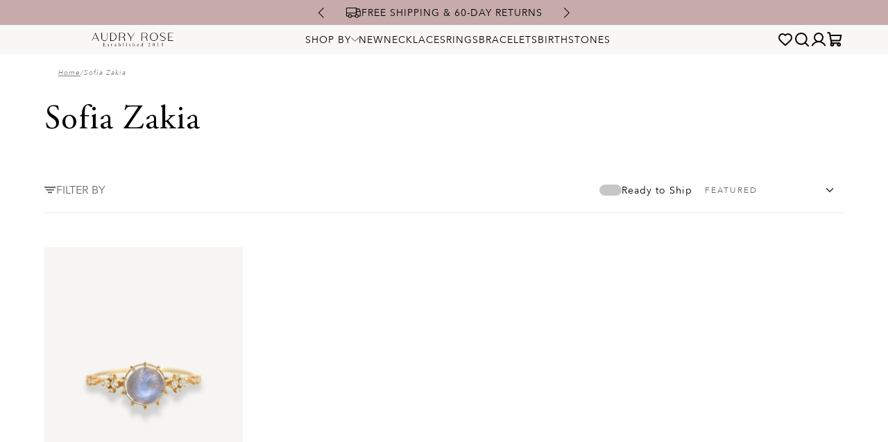

--- FILE ---
content_type: text/html; charset=utf-8
request_url: https://audryrosejewelry.com/collections/sofia-zakia
body_size: 53638
content:
<!doctype html>

<html lang="en">

<head>
    
    
    
    
    
    
      
      
    
  

    <!-- Intelligems -->
    <script>
        window.Shopify = window.Shopify || {theme: {id: 131866525879, role: 'main'}};
        window._template = {
            directory: "",
            name: "collection",
            suffix: ""
        };
    </script>
    <script type="module" blocking="render" fetchpriority="high" src="https://cdn.intelligems.io/esm/b3f64812fc94/bundle.js" async></script>

    <script>
        window._Sendlane = window._Sendlane || [];
    </script>
    <script src="https://sendlane.com/scripts/pusher.js" async></script>
    <script>
        _Sendlane.push({
            event_id: 'HGnydKhnyie6K'
        });
    </script>

    <!--Title & Meta-->
    <title>
        Sofia Zakia &ndash; Audry Rose</title>
    
    <link rel="canonical" href="https://audryrosejewelry.com/collections/sofia-zakia"/>
    <meta charset="UTF-8">
    <meta name="viewport" content="initial-scale=1, width=device-width, height=device-height, viewport-fit=cover">
    <link rel="icon" type="image/x-icon" href="//audryrosejewelry.com/cdn/shop/t/47/assets/favicon.ico?v=141403924844675101761699288770">

    <script type="text/javascript" src="https://d3t0blvjvadsrq.cloudfront.net/scripts/socioh_shopify_v2.js" async="true"></script>

    <!-- Google tag (gtag.js) -->
    <script async src="https://www.googletagmanager.com/gtag/js?id=AW-959034083"></script>
    <script>
        window.dataLayer = window.dataLayer || [];

        function gtag() {
            dataLayer.push(arguments);
        }

        gtag('js', new Date());

        gtag('config', 'AW-959034083');
    </script>

    <!--Fonts-->
    <link rel="preconnect" href="https://fonts.googleapis.com">
    <link rel="preconnect" href="https://fonts.gstatic.com" crossorigin>
    <link href="https://fonts.googleapis.com/css2?family=Open+Sans:wght@400;500;700&display=swap" rel="stylesheet">

    <!-- Swiper JS -->
    <link rel="stylesheet" href="https://cdnjs.cloudflare.com/ajax/libs/Swiper/9.4.1/swiper-bundle.min.css"
          integrity="sha512-nGNAKpV+BrfDZabPX1O6q6mRlT57/amdj+6vF322ongqKABLHYLfLc3jYtVVbkiR9towDWPPE9gWFE2tsZIPZg=="
          crossorigin="anonymous" referrerpolicy="no-referrer"/>
    <script src="https://cdnjs.cloudflare.com/ajax/libs/Swiper/9.4.1/swiper-bundle.min.js"
            integrity="sha512-3Ei7OPFo83kw3cPbDLeLhn/YF8tZB7Vs8sfli0B/KEekureL5eosDeshYFICCvt4K8i0yUil/lK3cSiic2Wjkg=="
            crossorigin="anonymous" referrerpolicy="no-referrer"></script>


    <script>
        const currency = "$";
    </script>

    <!-- Swal -->
    <script defer src="https://cdnjs.cloudflare.com/ajax/libs/sweetalert2/11.7.2/sweetalert2.all.min.js"
            integrity="sha512-SK3zv9THqmpMz5vgYjzMUplj1kKAkRC6j+xIC0XPcrGKntTmxhYQzgsysgwDq+WKG0CARR1YQKoqGsNlaNMvKg=="
            crossorigin="anonymous" referrerpolicy="no-referrer"></script>

    <!-- Global CSS -->
    <link href="//audryrosejewelry.com/cdn/shop/t/47/assets/theme-global.css?v=154004431742417008901749512134" rel="stylesheet">
    <link href="//audryrosejewelry.com/cdn/shop/t/47/assets/theme-inventory-status.css?v=138767398216249553651762872094" rel="stylesheet">
    <link href="//audryrosejewelry.com/cdn/shop/t/47/assets/theme-header.css?v=49425579573096751191745522830" rel="stylesheet">
    <link href="//audryrosejewelry.com/cdn/shop/t/47/assets/theme-mini-cart.css?v=158604612718348529301762596297" rel="stylesheet">
    <link href="//audryrosejewelry.com/cdn/shop/t/47/assets/theme-footer.css?v=34039056116597970691721238607" rel="stylesheet">

    <!-- Global JS -->
    <script src="//audryrosejewelry.com/cdn/shop/t/47/assets/polyfill-dialog.js?v=58480766684483630301698771188" defer></script>
    <script src="//audryrosejewelry.com/cdn/shop/t/47/assets/theme-inventory-status.js?v=69955868418225110061762874736" defer></script>
    <script src="//audryrosejewelry.com/cdn/shop/t/47/assets/theme-global.js?v=63911717124333650751737692315" defer></script>
    <script src="//audryrosejewelry.com/cdn/shop/t/47/assets/theme-header.js?v=124909865821059173091698852866" defer></script>
    <script src="//audryrosejewelry.com/cdn/shop/t/47/assets/theme-mini-cart.js?v=126305218762066941701762596297" defer></script>
    <script src="//audryrosejewelry.com/cdn/shop/t/47/assets/theme-sign-in.js?v=179489014599535814241714146601" defer></script>

    


    <!-- Global Cart -->
    <script>
        let cart = {"note":null,"attributes":{},"original_total_price":0,"total_price":0,"total_discount":0,"total_weight":0.0,"item_count":0,"items":[],"requires_shipping":false,"currency":"USD","items_subtotal_price":0,"cart_level_discount_applications":[],"checkout_charge_amount":0};
    </script>


    <!-- Customer -->
    <script>
        
        const customerID = null;
        
    </script>

    <!-- Page Specific CSS/JS -->
    

    
        <!-- Collection -->
        <script>
            const collection = {"id":94172676205,"handle":"sofia-zakia","title":"Sofia Zakia","updated_at":"2025-09-18T05:06:32-07:00","body_html":"","published_at":"2019-06-07T12:09:47-07:00","sort_order":"manual","template_suffix":"","disjunctive":false,"rules":[{"column":"type","relation":"not_contains","condition":"Fondue Cashback"},{"column":"vendor","relation":"equals","condition":"Sofia Zakia"},{"column":"title","relation":"not_contains","condition":"***"}],"published_scope":"global","image":{"created_at":"2019-06-27T14:24:30-07:00","alt":null,"width":1200,"height":404,"src":"\/\/audryrosejewelry.com\/cdn\/shop\/collections\/SofiaZakia_ringmaking.jpg?v=1563470919"}};
            collection.products = [{"id":4738404483181,"title":"Twinkling Moonstone Oracle Ring","handle":"twinkling-moonstone-ring","description":"\u003cdiv class=\"discription-part\"\u003e\n\u003cdiv class=\"discription-top\"\u003e\n\u003cp\u003e14k Yellow Gold Ring with Natural Moonstone and Diamond. \u003c\/p\u003e\n\u003cp\u003e\u003cspan\u003eThe wisdom of your subconscious beckons when you gaze into the secrets of the moon! A luminous treasure - a glowing crystal ball housed in delicate golden prongs. Beneath this lustrous moonstone a tiny glimmering crescent moon is illuminated against a sea of twinkling Diamond stars.\u003c\/span\u003e\u003c\/p\u003e\n\u003c\/div\u003e\n\u003cdiv class=\"details-part\"\u003e\n\u003cdiv style=\"text-align: left;\"\u003e\u003c\/div\u003e\n\u003c\/div\u003e\n\u003c\/div\u003e","published_at":"2023-09-13T11:16:55-07:00","created_at":"2020-06-25T11:06:05-07:00","vendor":"Sofia Zakia","type":"Ring","tags":["06\/29\/2020","_Stone:Diamond","_Stone:Moonstone","_Type:Ring","Active","JEWELRY","JEWELRY: Rings","LC2024","MalterTech","moonstone","NEW","REMOVE","sofia-zakia","SS2025-40%","Sync","szjune"],"price":166000,"price_min":166000,"price_max":166000,"available":true,"price_varies":false,"compare_at_price":null,"compare_at_price_min":0,"compare_at_price_max":0,"compare_at_price_varies":false,"variants":[{"id":41628767617207,"title":"3.5","option1":"3.5","option2":null,"option3":null,"sku":"TWI-SO-35891-3.5","requires_shipping":true,"taxable":true,"featured_image":null,"available":true,"name":"Twinkling Moonstone Oracle Ring - 3.5","public_title":"3.5","options":["3.5"],"price":166000,"weight":45,"compare_at_price":null,"inventory_management":"shopify","barcode":null,"requires_selling_plan":false,"selling_plan_allocations":[],"quantity_rule":{"min":1,"max":null,"increment":1}},{"id":41628767649975,"title":"4","option1":"4","option2":null,"option3":null,"sku":"TWI-SO-35892-4","requires_shipping":true,"taxable":true,"featured_image":null,"available":false,"name":"Twinkling Moonstone Oracle Ring - 4","public_title":"4","options":["4"],"price":166000,"weight":45,"compare_at_price":null,"inventory_management":"shopify","barcode":null,"requires_selling_plan":false,"selling_plan_allocations":[],"quantity_rule":{"min":1,"max":null,"increment":1}},{"id":41628767682743,"title":"4.5","option1":"4.5","option2":null,"option3":null,"sku":"TWI-SO-35893-4.5","requires_shipping":true,"taxable":true,"featured_image":null,"available":false,"name":"Twinkling Moonstone Oracle Ring - 4.5","public_title":"4.5","options":["4.5"],"price":166000,"weight":45,"compare_at_price":null,"inventory_management":"shopify","barcode":null,"requires_selling_plan":false,"selling_plan_allocations":[],"quantity_rule":{"min":1,"max":null,"increment":1}},{"id":32807037010029,"title":"5","option1":"5","option2":null,"option3":null,"sku":"TWI-SO-22236-5","requires_shipping":true,"taxable":true,"featured_image":null,"available":false,"name":"Twinkling Moonstone Oracle Ring - 5","public_title":"5","options":["5"],"price":166000,"weight":45,"compare_at_price":null,"inventory_management":"shopify","barcode":null,"requires_selling_plan":false,"selling_plan_allocations":[],"quantity_rule":{"min":1,"max":null,"increment":1}},{"id":41337959088311,"title":"5.5","option1":"5.5","option2":null,"option3":null,"sku":"TWI-SO-22237-5.5","requires_shipping":true,"taxable":true,"featured_image":null,"available":false,"name":"Twinkling Moonstone Oracle Ring - 5.5","public_title":"5.5","options":["5.5"],"price":166000,"weight":45,"compare_at_price":null,"inventory_management":"shopify","barcode":null,"requires_selling_plan":false,"selling_plan_allocations":[],"quantity_rule":{"min":1,"max":null,"increment":1}},{"id":41337959121079,"title":"6","option1":"6","option2":null,"option3":null,"sku":"TWI-SO-22238-6","requires_shipping":true,"taxable":true,"featured_image":null,"available":false,"name":"Twinkling Moonstone Oracle Ring - 6","public_title":"6","options":["6"],"price":166000,"weight":45,"compare_at_price":null,"inventory_management":"shopify","barcode":null,"requires_selling_plan":false,"selling_plan_allocations":[],"quantity_rule":{"min":1,"max":null,"increment":1}},{"id":41337959153847,"title":"6.5","option1":"6.5","option2":null,"option3":null,"sku":"TWI-SO-22239-6.5","requires_shipping":true,"taxable":true,"featured_image":null,"available":false,"name":"Twinkling Moonstone Oracle Ring - 6.5","public_title":"6.5","options":["6.5"],"price":166000,"weight":45,"compare_at_price":null,"inventory_management":"shopify","barcode":null,"requires_selling_plan":false,"selling_plan_allocations":[],"quantity_rule":{"min":1,"max":null,"increment":1}},{"id":41337959186615,"title":"7","option1":"7","option2":null,"option3":null,"sku":"TWI-SO-22240-7","requires_shipping":true,"taxable":true,"featured_image":null,"available":false,"name":"Twinkling Moonstone Oracle Ring - 7","public_title":"7","options":["7"],"price":166000,"weight":45,"compare_at_price":null,"inventory_management":"shopify","barcode":null,"requires_selling_plan":false,"selling_plan_allocations":[],"quantity_rule":{"min":1,"max":null,"increment":1}},{"id":41337959219383,"title":"7.5","option1":"7.5","option2":null,"option3":null,"sku":"TWI-SO-22241-7.5","requires_shipping":true,"taxable":true,"featured_image":null,"available":false,"name":"Twinkling Moonstone Oracle Ring - 7.5","public_title":"7.5","options":["7.5"],"price":166000,"weight":45,"compare_at_price":null,"inventory_management":"shopify","barcode":null,"requires_selling_plan":false,"selling_plan_allocations":[],"quantity_rule":{"min":1,"max":null,"increment":1}},{"id":41337959252151,"title":"8","option1":"8","option2":null,"option3":null,"sku":"TWI-SO-22242-8","requires_shipping":true,"taxable":true,"featured_image":null,"available":false,"name":"Twinkling Moonstone Oracle Ring - 8","public_title":"8","options":["8"],"price":166000,"weight":45,"compare_at_price":null,"inventory_management":"shopify","barcode":null,"requires_selling_plan":false,"selling_plan_allocations":[],"quantity_rule":{"min":1,"max":null,"increment":1}},{"id":41337959284919,"title":"8.5","option1":"8.5","option2":null,"option3":null,"sku":"TWI-SO-22243-8.5","requires_shipping":true,"taxable":true,"featured_image":null,"available":false,"name":"Twinkling Moonstone Oracle Ring - 8.5","public_title":"8.5","options":["8.5"],"price":166000,"weight":45,"compare_at_price":null,"inventory_management":"shopify","barcode":null,"requires_selling_plan":false,"selling_plan_allocations":[],"quantity_rule":{"min":1,"max":null,"increment":1}},{"id":41337959317687,"title":"9","option1":"9","option2":null,"option3":null,"sku":"TWI-SO-22244-9","requires_shipping":true,"taxable":true,"featured_image":null,"available":false,"name":"Twinkling Moonstone Oracle Ring - 9","public_title":"9","options":["9"],"price":166000,"weight":45,"compare_at_price":null,"inventory_management":"shopify","barcode":null,"requires_selling_plan":false,"selling_plan_allocations":[],"quantity_rule":{"min":1,"max":null,"increment":1}},{"id":41628767715511,"title":"9.5","option1":"9.5","option2":null,"option3":null,"sku":"TWI-SO-35894-9.5","requires_shipping":true,"taxable":true,"featured_image":null,"available":false,"name":"Twinkling Moonstone Oracle Ring - 9.5","public_title":"9.5","options":["9.5"],"price":166000,"weight":45,"compare_at_price":null,"inventory_management":"shopify","barcode":null,"requires_selling_plan":false,"selling_plan_allocations":[],"quantity_rule":{"min":1,"max":null,"increment":1}},{"id":41628767748279,"title":"10","option1":"10","option2":null,"option3":null,"sku":"TWI-SO-35895-10","requires_shipping":true,"taxable":true,"featured_image":null,"available":false,"name":"Twinkling Moonstone Oracle Ring - 10","public_title":"10","options":["10"],"price":166000,"weight":45,"compare_at_price":null,"inventory_management":"shopify","barcode":null,"requires_selling_plan":false,"selling_plan_allocations":[],"quantity_rule":{"min":1,"max":null,"increment":1}},{"id":41628767781047,"title":"10.5","option1":"10.5","option2":null,"option3":null,"sku":"TWI-SO-35896-10.5","requires_shipping":true,"taxable":true,"featured_image":null,"available":false,"name":"Twinkling Moonstone Oracle Ring - 10.5","public_title":"10.5","options":["10.5"],"price":166000,"weight":45,"compare_at_price":null,"inventory_management":"shopify","barcode":null,"requires_selling_plan":false,"selling_plan_allocations":[],"quantity_rule":{"min":1,"max":null,"increment":1}}],"images":["\/\/audryrosejewelry.com\/cdn\/shop\/files\/34CharmBraceletWhiteShots_75.png?v=1755813623","\/\/audryrosejewelry.com\/cdn\/shop\/products\/IMG_0558.jpg?v=1755813623","\/\/audryrosejewelry.com\/cdn\/shop\/products\/dNhU9AHA.jpg?v=1755813623","\/\/audryrosejewelry.com\/cdn\/shop\/products\/7c3v1XWw.jpg?v=1755813623","\/\/audryrosejewelry.com\/cdn\/shop\/products\/11u8Q1dQ_fb0cc268-e691-4e5d-b147-1d633fb0131c.jpg?v=1755813623","\/\/audryrosejewelry.com\/cdn\/shop\/products\/IMG_0565.jpg?v=1755813623","\/\/audryrosejewelry.com\/cdn\/shop\/products\/P8210093Sofia.jpg?v=1755813623","\/\/audryrosejewelry.com\/cdn\/shop\/products\/P8210117bezelSofiaGlitterFinger.jpg?v=1755813623","\/\/audryrosejewelry.com\/cdn\/shop\/products\/P8210116SofiaArtemerDiamondsBezelGlittlerFist_fe54337f-b761-4d83-bf5d-5942151ae060.jpg?v=1755813623","\/\/audryrosejewelry.com\/cdn\/shop\/products\/iMw2rrA.jpg?v=1755813623"],"featured_image":"\/\/audryrosejewelry.com\/cdn\/shop\/files\/34CharmBraceletWhiteShots_75.png?v=1755813623","options":["Size"],"media":[{"alt":null,"id":53605917655411,"position":1,"preview_image":{"aspect_ratio":0.75,"height":1600,"width":1200,"src":"\/\/audryrosejewelry.com\/cdn\/shop\/files\/34CharmBraceletWhiteShots_75.png?v=1755813623"},"aspect_ratio":0.75,"height":1600,"media_type":"image","src":"\/\/audryrosejewelry.com\/cdn\/shop\/files\/34CharmBraceletWhiteShots_75.png?v=1755813623","width":1200},{"alt":"Twinkling Moonstone Oracle Ring - LoveAudryRose.com","id":24168516255927,"position":2,"preview_image":{"aspect_ratio":1.001,"height":799,"width":800,"src":"\/\/audryrosejewelry.com\/cdn\/shop\/products\/IMG_0558.jpg?v=1755813623"},"aspect_ratio":1.001,"height":799,"media_type":"image","src":"\/\/audryrosejewelry.com\/cdn\/shop\/products\/IMG_0558.jpg?v=1755813623","width":800},{"alt":null,"id":24168516419767,"position":3,"preview_image":{"aspect_ratio":1.0,"height":800,"width":800,"src":"\/\/audryrosejewelry.com\/cdn\/shop\/products\/dNhU9AHA.jpg?v=1755813623"},"aspect_ratio":1.0,"height":800,"media_type":"image","src":"\/\/audryrosejewelry.com\/cdn\/shop\/products\/dNhU9AHA.jpg?v=1755813623","width":800},{"alt":"Twinkling Moonstone Oracle Ring - LoveAudryRose.com","id":24168516288695,"position":4,"preview_image":{"aspect_ratio":1.0,"height":800,"width":800,"src":"\/\/audryrosejewelry.com\/cdn\/shop\/products\/7c3v1XWw.jpg?v=1755813623"},"aspect_ratio":1.0,"height":800,"media_type":"image","src":"\/\/audryrosejewelry.com\/cdn\/shop\/products\/7c3v1XWw.jpg?v=1755813623","width":800},{"alt":"Twinkling Moonstone Oracle Ring - LoveAudryRose.com","id":24168516321463,"position":5,"preview_image":{"aspect_ratio":1.0,"height":800,"width":800,"src":"\/\/audryrosejewelry.com\/cdn\/shop\/products\/11u8Q1dQ_fb0cc268-e691-4e5d-b147-1d633fb0131c.jpg?v=1755813623"},"aspect_ratio":1.0,"height":800,"media_type":"image","src":"\/\/audryrosejewelry.com\/cdn\/shop\/products\/11u8Q1dQ_fb0cc268-e691-4e5d-b147-1d633fb0131c.jpg?v=1755813623","width":800},{"alt":"Twinkling Moonstone Oracle Ring - LoveAudryRose.com","id":24168516354231,"position":6,"preview_image":{"aspect_ratio":1.0,"height":800,"width":800,"src":"\/\/audryrosejewelry.com\/cdn\/shop\/products\/IMG_0565.jpg?v=1755813623"},"aspect_ratio":1.0,"height":800,"media_type":"image","src":"\/\/audryrosejewelry.com\/cdn\/shop\/products\/IMG_0565.jpg?v=1755813623","width":800},{"alt":null,"id":24168516452535,"position":7,"preview_image":{"aspect_ratio":1.0,"height":800,"width":800,"src":"\/\/audryrosejewelry.com\/cdn\/shop\/products\/P8210093Sofia.jpg?v=1755813623"},"aspect_ratio":1.0,"height":800,"media_type":"image","src":"\/\/audryrosejewelry.com\/cdn\/shop\/products\/P8210093Sofia.jpg?v=1755813623","width":800},{"alt":null,"id":24168516485303,"position":8,"preview_image":{"aspect_ratio":1.0,"height":800,"width":800,"src":"\/\/audryrosejewelry.com\/cdn\/shop\/products\/P8210117bezelSofiaGlitterFinger.jpg?v=1755813623"},"aspect_ratio":1.0,"height":800,"media_type":"image","src":"\/\/audryrosejewelry.com\/cdn\/shop\/products\/P8210117bezelSofiaGlitterFinger.jpg?v=1755813623","width":800},{"alt":null,"id":24168516518071,"position":9,"preview_image":{"aspect_ratio":1.0,"height":800,"width":800,"src":"\/\/audryrosejewelry.com\/cdn\/shop\/products\/P8210116SofiaArtemerDiamondsBezelGlittlerFist_fe54337f-b761-4d83-bf5d-5942151ae060.jpg?v=1755813623"},"aspect_ratio":1.0,"height":800,"media_type":"image","src":"\/\/audryrosejewelry.com\/cdn\/shop\/products\/P8210116SofiaArtemerDiamondsBezelGlittlerFist_fe54337f-b761-4d83-bf5d-5942151ae060.jpg?v=1755813623","width":800},{"alt":"Twinkling Moonstone Oracle Ring - LoveAudryRose.com","id":24168516386999,"position":10,"preview_image":{"aspect_ratio":1.0,"height":976,"width":976,"src":"\/\/audryrosejewelry.com\/cdn\/shop\/products\/iMw2rrA.jpg?v=1755813623"},"aspect_ratio":1.0,"height":976,"media_type":"image","src":"\/\/audryrosejewelry.com\/cdn\/shop\/products\/iMw2rrA.jpg?v=1755813623","width":976}],"requires_selling_plan":false,"selling_plan_groups":[],"content":"\u003cdiv class=\"discription-part\"\u003e\n\u003cdiv class=\"discription-top\"\u003e\n\u003cp\u003e14k Yellow Gold Ring with Natural Moonstone and Diamond. \u003c\/p\u003e\n\u003cp\u003e\u003cspan\u003eThe wisdom of your subconscious beckons when you gaze into the secrets of the moon! A luminous treasure - a glowing crystal ball housed in delicate golden prongs. Beneath this lustrous moonstone a tiny glimmering crescent moon is illuminated against a sea of twinkling Diamond stars.\u003c\/span\u003e\u003c\/p\u003e\n\u003c\/div\u003e\n\u003cdiv class=\"details-part\"\u003e\n\u003cdiv style=\"text-align: left;\"\u003e\u003c\/div\u003e\n\u003c\/div\u003e\n\u003c\/div\u003e"}];
        </script>
    


    

    

    

    

    

    <!-- Apps -->

    <!-- Affirm -->
    <script>
        _affirm_config = {
            public_api_key: "8Q8PFPYUI87LX0TN",
            script: "https://cdn1.affirm.com/js/v2/affirm.js",
            session_id: "YOUR_VISITOR_SESSION_ID"
        };
        (function (l, g, m, e, a, f, b) {
            var d, c = l[m] || {}, h = document.createElement(f), n = document.getElementsByTagName(f)[0],
                k = function (a, b, c) {
                    return function () {
                        a[b]._.push([c, arguments])
                    }
                };
            c[e] = k(c, e, "set");
            d = c[e];
            c[a] = {};
            c[a]._ = [];
            d._ = [];
            c[a][b] = k(c, a, b);
            a = 0;
            for (b = "set add save post open empty reset on off trigger ready setProduct".split(" "); a < b.length; a++) d[b[a]] = k(c, e, b[a]);
            a = 0;
            for (b = ["get", "token", "url", "items"]; a < b.length; a++) d[b[a]] = function () {
            };
            h.async = !0;
            h.src = g[f];
            n.parentNode.insertBefore(h, n);
            delete g[f];
            d(g);
            l[m] = c
        })(window, _affirm_config, "affirm", "checkout", "ui", "script", "ready");
        // Use your live public API Key and https://cdn1.affirm.com/js/v2/affirm.js script to point to Affirm production environment.
    </script>
    <!-- End Affirm -->

    <!-- Shopify -->
    <script>window.performance && window.performance.mark && window.performance.mark('shopify.content_for_header.start');</script><meta name="google-site-verification" content="5zgh0fNV9nO7_ttUEO1A23BYFozXuqLp88OWYnmiS6U">
<meta name="google-site-verification" content="k0u4EvMrB4lhcM6914cudHWK54M7b6BNeJKNAhEWr2Q">
<meta name="facebook-domain-verification" content="k4m1tffo4svpz6l5s41t1hpb13zrd6">
<meta id="shopify-digital-wallet" name="shopify-digital-wallet" content="/3801219181/digital_wallets/dialog">
<meta name="shopify-checkout-api-token" content="52d5a6afd5d55d064b5c20fd04f5c15f">
<link rel="alternate" type="application/atom+xml" title="Feed" href="/collections/sofia-zakia.atom" />
<link rel="alternate" type="application/json+oembed" href="https://audryrosejewelry.com/collections/sofia-zakia.oembed">
<script async="async" src="/checkouts/internal/preloads.js?locale=en-US"></script>
<link rel="preconnect" href="https://shop.app" crossorigin="anonymous">
<script async="async" src="https://shop.app/checkouts/internal/preloads.js?locale=en-US&shop_id=3801219181" crossorigin="anonymous"></script>
<script id="apple-pay-shop-capabilities" type="application/json">{"shopId":3801219181,"countryCode":"US","currencyCode":"USD","merchantCapabilities":["supports3DS"],"merchantId":"gid:\/\/shopify\/Shop\/3801219181","merchantName":"Audry Rose","requiredBillingContactFields":["postalAddress","email","phone"],"requiredShippingContactFields":["postalAddress","email","phone"],"shippingType":"shipping","supportedNetworks":["visa","masterCard","amex","discover","elo","jcb"],"total":{"type":"pending","label":"Audry Rose","amount":"1.00"},"shopifyPaymentsEnabled":true,"supportsSubscriptions":true}</script>
<script id="shopify-features" type="application/json">{"accessToken":"52d5a6afd5d55d064b5c20fd04f5c15f","betas":["rich-media-storefront-analytics"],"domain":"audryrosejewelry.com","predictiveSearch":true,"shopId":3801219181,"locale":"en"}</script>
<script>var Shopify = Shopify || {};
Shopify.shop = "loveaudryrose-com.myshopify.com";
Shopify.locale = "en";
Shopify.currency = {"active":"USD","rate":"1.0"};
Shopify.country = "US";
Shopify.theme = {"name":"audry-rose\/main + Unbridaled","id":131866525879,"schema_name":"MalterTech","schema_version":"1.0","theme_store_id":null,"role":"main"};
Shopify.theme.handle = "null";
Shopify.theme.style = {"id":null,"handle":null};
Shopify.cdnHost = "audryrosejewelry.com/cdn";
Shopify.routes = Shopify.routes || {};
Shopify.routes.root = "/";</script>
<script type="module">!function(o){(o.Shopify=o.Shopify||{}).modules=!0}(window);</script>
<script>!function(o){function n(){var o=[];function n(){o.push(Array.prototype.slice.apply(arguments))}return n.q=o,n}var t=o.Shopify=o.Shopify||{};t.loadFeatures=n(),t.autoloadFeatures=n()}(window);</script>
<script>
  window.ShopifyPay = window.ShopifyPay || {};
  window.ShopifyPay.apiHost = "shop.app\/pay";
  window.ShopifyPay.redirectState = null;
</script>
<script id="shop-js-analytics" type="application/json">{"pageType":"collection"}</script>
<script defer="defer" async type="module" src="//audryrosejewelry.com/cdn/shopifycloud/shop-js/modules/v2/client.init-shop-cart-sync_COMZFrEa.en.esm.js"></script>
<script defer="defer" async type="module" src="//audryrosejewelry.com/cdn/shopifycloud/shop-js/modules/v2/chunk.common_CdXrxk3f.esm.js"></script>
<script type="module">
  await import("//audryrosejewelry.com/cdn/shopifycloud/shop-js/modules/v2/client.init-shop-cart-sync_COMZFrEa.en.esm.js");
await import("//audryrosejewelry.com/cdn/shopifycloud/shop-js/modules/v2/chunk.common_CdXrxk3f.esm.js");

  window.Shopify.SignInWithShop?.initShopCartSync?.({"fedCMEnabled":true,"windoidEnabled":true});

</script>
<script>
  window.Shopify = window.Shopify || {};
  if (!window.Shopify.featureAssets) window.Shopify.featureAssets = {};
  window.Shopify.featureAssets['shop-js'] = {"shop-cart-sync":["modules/v2/client.shop-cart-sync_CRSPkpKa.en.esm.js","modules/v2/chunk.common_CdXrxk3f.esm.js"],"init-fed-cm":["modules/v2/client.init-fed-cm_DO1JVZ96.en.esm.js","modules/v2/chunk.common_CdXrxk3f.esm.js"],"init-windoid":["modules/v2/client.init-windoid_hXardXh0.en.esm.js","modules/v2/chunk.common_CdXrxk3f.esm.js"],"init-shop-email-lookup-coordinator":["modules/v2/client.init-shop-email-lookup-coordinator_jpxQlUsx.en.esm.js","modules/v2/chunk.common_CdXrxk3f.esm.js"],"shop-toast-manager":["modules/v2/client.shop-toast-manager_C-K0q6-t.en.esm.js","modules/v2/chunk.common_CdXrxk3f.esm.js"],"shop-button":["modules/v2/client.shop-button_B6dBoDg5.en.esm.js","modules/v2/chunk.common_CdXrxk3f.esm.js"],"shop-login-button":["modules/v2/client.shop-login-button_BHRMsoBb.en.esm.js","modules/v2/chunk.common_CdXrxk3f.esm.js","modules/v2/chunk.modal_C89cmTvN.esm.js"],"shop-cash-offers":["modules/v2/client.shop-cash-offers_p6Pw3nax.en.esm.js","modules/v2/chunk.common_CdXrxk3f.esm.js","modules/v2/chunk.modal_C89cmTvN.esm.js"],"avatar":["modules/v2/client.avatar_BTnouDA3.en.esm.js"],"init-shop-cart-sync":["modules/v2/client.init-shop-cart-sync_COMZFrEa.en.esm.js","modules/v2/chunk.common_CdXrxk3f.esm.js"],"init-shop-for-new-customer-accounts":["modules/v2/client.init-shop-for-new-customer-accounts_BNQiNx4m.en.esm.js","modules/v2/client.shop-login-button_BHRMsoBb.en.esm.js","modules/v2/chunk.common_CdXrxk3f.esm.js","modules/v2/chunk.modal_C89cmTvN.esm.js"],"pay-button":["modules/v2/client.pay-button_CRuQ9trT.en.esm.js","modules/v2/chunk.common_CdXrxk3f.esm.js"],"init-customer-accounts-sign-up":["modules/v2/client.init-customer-accounts-sign-up_Q1yheB3t.en.esm.js","modules/v2/client.shop-login-button_BHRMsoBb.en.esm.js","modules/v2/chunk.common_CdXrxk3f.esm.js","modules/v2/chunk.modal_C89cmTvN.esm.js"],"checkout-modal":["modules/v2/client.checkout-modal_DtXVhFgQ.en.esm.js","modules/v2/chunk.common_CdXrxk3f.esm.js","modules/v2/chunk.modal_C89cmTvN.esm.js"],"init-customer-accounts":["modules/v2/client.init-customer-accounts_B5rMd0lj.en.esm.js","modules/v2/client.shop-login-button_BHRMsoBb.en.esm.js","modules/v2/chunk.common_CdXrxk3f.esm.js","modules/v2/chunk.modal_C89cmTvN.esm.js"],"lead-capture":["modules/v2/client.lead-capture_CmGCXBh3.en.esm.js","modules/v2/chunk.common_CdXrxk3f.esm.js","modules/v2/chunk.modal_C89cmTvN.esm.js"],"shop-follow-button":["modules/v2/client.shop-follow-button_CV5C02lv.en.esm.js","modules/v2/chunk.common_CdXrxk3f.esm.js","modules/v2/chunk.modal_C89cmTvN.esm.js"],"shop-login":["modules/v2/client.shop-login_Bz_Zm_XZ.en.esm.js","modules/v2/chunk.common_CdXrxk3f.esm.js","modules/v2/chunk.modal_C89cmTvN.esm.js"],"payment-terms":["modules/v2/client.payment-terms_D7XnU2ez.en.esm.js","modules/v2/chunk.common_CdXrxk3f.esm.js","modules/v2/chunk.modal_C89cmTvN.esm.js"]};
</script>
<script>(function() {
  var isLoaded = false;
  function asyncLoad() {
    if (isLoaded) return;
    isLoaded = true;
    var urls = ["\/\/cdn.shopify.com\/proxy\/4dfa8d7493095b2853894862cf35d36f286911f30ff4ab6e10a1f0cfc0563b8c\/s3-us-west-2.amazonaws.com\/jsstore\/a\/WN2H4GD\/ge.js?shop=loveaudryrose-com.myshopify.com\u0026sp-cache-control=cHVibGljLCBtYXgtYWdlPTkwMA","\/\/cdn.shopify.com\/proxy\/3a62643d39d7cd8f29f9668d3d54e263c7d6cff2c59511443399fe09621c9a2a\/app.retention.com\/shopify\/shopify_app_add_to_cart_script.js?shop=loveaudryrose-com.myshopify.com\u0026sp-cache-control=cHVibGljLCBtYXgtYWdlPTkwMA","https:\/\/static.returngo.ai\/master.returngo.ai\/returngo.min.js?shop=loveaudryrose-com.myshopify.com","https:\/\/config.gorgias.chat\/bundle-loader\/01J8GEVP4K4H1ZZ92E44289TFX?source=shopify1click\u0026shop=loveaudryrose-com.myshopify.com","https:\/\/static.getangler.ai\/dist\/shp_script_tag\/_latest.min.js?shop=loveaudryrose-com.myshopify.com","https:\/\/cdn-bundler.nice-team.net\/app\/js\/bundler.js?shop=loveaudryrose-com.myshopify.com","\/\/cdn.shopify.com\/proxy\/2a57a69ad7d3551ee6c3b8d4307f41ed99f9d4a4bcaf03c524bf08514e4f7862\/api.kimonix.com\/kimonix_analytics.js?shop=loveaudryrose-com.myshopify.com\u0026sp-cache-control=cHVibGljLCBtYXgtYWdlPTkwMA","\/\/cdn.shopify.com\/proxy\/1fc4a01e80a49b92398741274e14dfefe2d4211ffc91faa9cabaffc13a192b1e\/api.kimonix.com\/kimonix_void_script.js?shop=loveaudryrose-com.myshopify.com\u0026sp-cache-control=cHVibGljLCBtYXgtYWdlPTkwMA","https:\/\/cdn.rebuyengine.com\/onsite\/js\/rebuy.js?shop=loveaudryrose-com.myshopify.com","https:\/\/cdn2.recomaticapp.com\/assets\/recomatic2-2-063abcd3484bd44647516b2fbc04d61d093e4d399cd4d8c1c7b1a611231b9a80.js?shop=loveaudryrose-com.myshopify.com","https:\/\/tools.luckyorange.com\/core\/lo.js?site-id=c41d8c84\u0026shop=loveaudryrose-com.myshopify.com","https:\/\/assets.9gtb.com\/loader.js?g_cvt_id=7578a102-e8b2-4582-b3b1-96f376d93af4\u0026shop=loveaudryrose-com.myshopify.com"];
    for (var i = 0; i < urls.length; i++) {
      var s = document.createElement('script');
      s.type = 'text/javascript';
      s.async = true;
      s.src = urls[i];
      var x = document.getElementsByTagName('script')[0];
      x.parentNode.insertBefore(s, x);
    }
  };
  if(window.attachEvent) {
    window.attachEvent('onload', asyncLoad);
  } else {
    window.addEventListener('load', asyncLoad, false);
  }
})();</script>
<script id="__st">var __st={"a":3801219181,"offset":-28800,"reqid":"cb4f1d0d-d256-43bb-9547-4aa1ba9a97c6-1763210422","pageurl":"audryrosejewelry.com\/collections\/sofia-zakia","u":"0bc0b443b92d","p":"collection","rtyp":"collection","rid":94172676205};</script>
<script>window.ShopifyPaypalV4VisibilityTracking = true;</script>
<script id="captcha-bootstrap">!function(){'use strict';const t='contact',e='account',n='new_comment',o=[[t,t],['blogs',n],['comments',n],[t,'customer']],c=[[e,'customer_login'],[e,'guest_login'],[e,'recover_customer_password'],[e,'create_customer']],r=t=>t.map((([t,e])=>`form[action*='/${t}']:not([data-nocaptcha='true']) input[name='form_type'][value='${e}']`)).join(','),a=t=>()=>t?[...document.querySelectorAll(t)].map((t=>t.form)):[];function s(){const t=[...o],e=r(t);return a(e)}const i='password',u='form_key',d=['recaptcha-v3-token','g-recaptcha-response','h-captcha-response',i],f=()=>{try{return window.sessionStorage}catch{return}},m='__shopify_v',_=t=>t.elements[u];function p(t,e,n=!1){try{const o=window.sessionStorage,c=JSON.parse(o.getItem(e)),{data:r}=function(t){const{data:e,action:n}=t;return t[m]||n?{data:e,action:n}:{data:t,action:n}}(c);for(const[e,n]of Object.entries(r))t.elements[e]&&(t.elements[e].value=n);n&&o.removeItem(e)}catch(o){console.error('form repopulation failed',{error:o})}}const l='form_type',E='cptcha';function T(t){t.dataset[E]=!0}const w=window,h=w.document,L='Shopify',v='ce_forms',y='captcha';let A=!1;((t,e)=>{const n=(g='f06e6c50-85a8-45c8-87d0-21a2b65856fe',I='https://cdn.shopify.com/shopifycloud/storefront-forms-hcaptcha/ce_storefront_forms_captcha_hcaptcha.v1.5.2.iife.js',D={infoText:'Protected by hCaptcha',privacyText:'Privacy',termsText:'Terms'},(t,e,n)=>{const o=w[L][v],c=o.bindForm;if(c)return c(t,g,e,D).then(n);var r;o.q.push([[t,g,e,D],n]),r=I,A||(h.body.append(Object.assign(h.createElement('script'),{id:'captcha-provider',async:!0,src:r})),A=!0)});var g,I,D;w[L]=w[L]||{},w[L][v]=w[L][v]||{},w[L][v].q=[],w[L][y]=w[L][y]||{},w[L][y].protect=function(t,e){n(t,void 0,e),T(t)},Object.freeze(w[L][y]),function(t,e,n,w,h,L){const[v,y,A,g]=function(t,e,n){const i=e?o:[],u=t?c:[],d=[...i,...u],f=r(d),m=r(i),_=r(d.filter((([t,e])=>n.includes(e))));return[a(f),a(m),a(_),s()]}(w,h,L),I=t=>{const e=t.target;return e instanceof HTMLFormElement?e:e&&e.form},D=t=>v().includes(t);t.addEventListener('submit',(t=>{const e=I(t);if(!e)return;const n=D(e)&&!e.dataset.hcaptchaBound&&!e.dataset.recaptchaBound,o=_(e),c=g().includes(e)&&(!o||!o.value);(n||c)&&t.preventDefault(),c&&!n&&(function(t){try{if(!f())return;!function(t){const e=f();if(!e)return;const n=_(t);if(!n)return;const o=n.value;o&&e.removeItem(o)}(t);const e=Array.from(Array(32),(()=>Math.random().toString(36)[2])).join('');!function(t,e){_(t)||t.append(Object.assign(document.createElement('input'),{type:'hidden',name:u})),t.elements[u].value=e}(t,e),function(t,e){const n=f();if(!n)return;const o=[...t.querySelectorAll(`input[type='${i}']`)].map((({name:t})=>t)),c=[...d,...o],r={};for(const[a,s]of new FormData(t).entries())c.includes(a)||(r[a]=s);n.setItem(e,JSON.stringify({[m]:1,action:t.action,data:r}))}(t,e)}catch(e){console.error('failed to persist form',e)}}(e),e.submit())}));const S=(t,e)=>{t&&!t.dataset[E]&&(n(t,e.some((e=>e===t))),T(t))};for(const o of['focusin','change'])t.addEventListener(o,(t=>{const e=I(t);D(e)&&S(e,y())}));const B=e.get('form_key'),M=e.get(l),P=B&&M;t.addEventListener('DOMContentLoaded',(()=>{const t=y();if(P)for(const e of t)e.elements[l].value===M&&p(e,B);[...new Set([...A(),...v().filter((t=>'true'===t.dataset.shopifyCaptcha))])].forEach((e=>S(e,t)))}))}(h,new URLSearchParams(w.location.search),n,t,e,['guest_login'])})(!0,!1)}();</script>
<script integrity="sha256-52AcMU7V7pcBOXWImdc/TAGTFKeNjmkeM1Pvks/DTgc=" data-source-attribution="shopify.loadfeatures" defer="defer" src="//audryrosejewelry.com/cdn/shopifycloud/storefront/assets/storefront/load_feature-81c60534.js" crossorigin="anonymous"></script>
<script crossorigin="anonymous" defer="defer" src="//audryrosejewelry.com/cdn/shopifycloud/storefront/assets/shopify_pay/storefront-65b4c6d7.js?v=20250812"></script>
<script data-source-attribution="shopify.dynamic_checkout.dynamic.init">var Shopify=Shopify||{};Shopify.PaymentButton=Shopify.PaymentButton||{isStorefrontPortableWallets:!0,init:function(){window.Shopify.PaymentButton.init=function(){};var t=document.createElement("script");t.src="https://audryrosejewelry.com/cdn/shopifycloud/portable-wallets/latest/portable-wallets.en.js",t.type="module",document.head.appendChild(t)}};
</script>
<script data-source-attribution="shopify.dynamic_checkout.buyer_consent">
  function portableWalletsHideBuyerConsent(e){var t=document.getElementById("shopify-buyer-consent"),n=document.getElementById("shopify-subscription-policy-button");t&&n&&(t.classList.add("hidden"),t.setAttribute("aria-hidden","true"),n.removeEventListener("click",e))}function portableWalletsShowBuyerConsent(e){var t=document.getElementById("shopify-buyer-consent"),n=document.getElementById("shopify-subscription-policy-button");t&&n&&(t.classList.remove("hidden"),t.removeAttribute("aria-hidden"),n.addEventListener("click",e))}window.Shopify?.PaymentButton&&(window.Shopify.PaymentButton.hideBuyerConsent=portableWalletsHideBuyerConsent,window.Shopify.PaymentButton.showBuyerConsent=portableWalletsShowBuyerConsent);
</script>
<script data-source-attribution="shopify.dynamic_checkout.cart.bootstrap">document.addEventListener("DOMContentLoaded",(function(){function t(){return document.querySelector("shopify-accelerated-checkout-cart, shopify-accelerated-checkout")}if(t())Shopify.PaymentButton.init();else{new MutationObserver((function(e,n){t()&&(Shopify.PaymentButton.init(),n.disconnect())})).observe(document.body,{childList:!0,subtree:!0})}}));
</script>
<link id="shopify-accelerated-checkout-styles" rel="stylesheet" media="screen" href="https://audryrosejewelry.com/cdn/shopifycloud/portable-wallets/latest/accelerated-checkout-backwards-compat.css" crossorigin="anonymous">
<style id="shopify-accelerated-checkout-cart">
        #shopify-buyer-consent {
  margin-top: 1em;
  display: inline-block;
  width: 100%;
}

#shopify-buyer-consent.hidden {
  display: none;
}

#shopify-subscription-policy-button {
  background: none;
  border: none;
  padding: 0;
  text-decoration: underline;
  font-size: inherit;
  cursor: pointer;
}

#shopify-subscription-policy-button::before {
  box-shadow: none;
}

      </style>

<script>window.performance && window.performance.mark && window.performance.mark('shopify.content_for_header.end');</script>
    <style>
        #productCompare, .miniCartBodyItemPrice s {
            color: #949494 !important;
            font-size: 90%;
        }
    </style>

    <!-- Clarity -->
    <script type="text/javascript">
        (function (c, l, a, r, i, t, y) {
            c[a] = c[a] || function () {
                (c[a].q = c[a].q || []).push(arguments)
            };
            t = l.createElement(r);
            t.async = 1;
            t.src = "https://www.clarity.ms/tag/" + i;
            y = l.getElementsByTagName(r)[0];
            y.parentNode.insertBefore(t, y);
        })(window, document, "clarity", "script", "qex71nromk");
    </script>

<!-- BEGIN app block: shopify://apps/triplewhale/blocks/triple_pixel_snippet/483d496b-3f1a-4609-aea7-8eee3b6b7a2a --><link rel='preconnect dns-prefetch' href='https://api.config-security.com/' crossorigin />
<link rel='preconnect dns-prefetch' href='https://conf.config-security.com/' crossorigin />
<script>
/* >> TriplePixel :: start*/
window.TriplePixelData={TripleName:"loveaudryrose-com.myshopify.com",ver:"2.16",plat:"SHOPIFY",isHeadless:false,src:'SHOPIFY_EXT',product:{id:"",name:``,price:"",variant:""},search:"",collection:"94172676205",cart:"",template:"collection",curr:"USD" || "USD"},function(W,H,A,L,E,_,B,N){function O(U,T,P,H,R){void 0===R&&(R=!1),H=new XMLHttpRequest,P?(H.open("POST",U,!0),H.setRequestHeader("Content-Type","text/plain")):H.open("GET",U,!0),H.send(JSON.stringify(P||{})),H.onreadystatechange=function(){4===H.readyState&&200===H.status?(R=H.responseText,U.includes("/first")?eval(R):P||(N[B]=R)):(299<H.status||H.status<200)&&T&&!R&&(R=!0,O(U,T-1,P))}}if(N=window,!N[H+"sn"]){N[H+"sn"]=1,L=function(){return Date.now().toString(36)+"_"+Math.random().toString(36)};try{A.setItem(H,1+(0|A.getItem(H)||0)),(E=JSON.parse(A.getItem(H+"U")||"[]")).push({u:location.href,r:document.referrer,t:Date.now(),id:L()}),A.setItem(H+"U",JSON.stringify(E))}catch(e){}var i,m,p;A.getItem('"!nC`')||(_=A,A=N,A[H]||(E=A[H]=function(t,e,i){return void 0===i&&(i=[]),"State"==t?E.s:(W=L(),(E._q=E._q||[]).push([W,t,e].concat(i)),W)},E.s="Installed",E._q=[],E.ch=W,B="configSecurityConfModel",N[B]=1,O("https://conf.config-security.com/model",5),i=L(),m=A[atob("c2NyZWVu")],_.setItem("di_pmt_wt",i),p={id:i,action:"profile",avatar:_.getItem("auth-security_rand_salt_"),time:m[atob("d2lkdGg=")]+":"+m[atob("aGVpZ2h0")],host:A.TriplePixelData.TripleName,plat:A.TriplePixelData.plat,url:window.location.href.slice(0,500),ref:document.referrer,ver:A.TriplePixelData.ver},O("https://api.config-security.com/event",5,p),O("https://api.config-security.com/first?host=".concat(p.host,"&plat=").concat(p.plat),5)))}}("","TriplePixel",localStorage);
/* << TriplePixel :: end*/
</script>



<!-- END app block --><!-- BEGIN app block: shopify://apps/ta-labels-badges/blocks/bss-pl-config-data/91bfe765-b604-49a1-805e-3599fa600b24 --><script
    id='bss-pl-config-data'
>
	let TAE_StoreId = "33930";
	if (typeof BSS_PL == 'undefined' || TAE_StoreId !== "") {
  		var BSS_PL = {};
		BSS_PL.storeId = 33930;
		BSS_PL.currentPlan = "ten_usd";
		BSS_PL.apiServerProduction = "https://product-labels-pro.bsscommerce.com";
		BSS_PL.publicAccessToken = null;
		BSS_PL.customerTags = "null";
		BSS_PL.customerId = "null";
		BSS_PL.storeIdCustomOld = 10678;
		BSS_PL.storeIdOldWIthPriority = 12200;
		BSS_PL.storeIdOptimizeAppendLabel = null
		BSS_PL.optimizeCodeIds = null; 
		BSS_PL.extendedFeatureIds = null;
		BSS_PL.integration = {"laiReview":{"status":0,"config":[]}};
		BSS_PL.settingsData  = {};
		BSS_PL.configProductMetafields = null;
		BSS_PL.configVariantMetafields = null;
		
		BSS_PL.configData = [].concat();

		
		BSS_PL.configDataBanner = [].concat();

		
		BSS_PL.configDataPopup = [].concat();

		
		BSS_PL.configDataLabelGroup = [].concat();
		
		
		BSS_PL.collectionID = ``;
		BSS_PL.collectionHandle = ``;
		BSS_PL.collectionTitle = ``;

		
		BSS_PL.conditionConfigData = [].concat();
	}
</script>




<style>
    
    

</style>

<script>
    function bssLoadScripts(src, callback, isDefer = false) {
        const scriptTag = document.createElement('script');
        document.head.appendChild(scriptTag);
        scriptTag.src = src;
        if (isDefer) {
            scriptTag.defer = true;
        } else {
            scriptTag.async = true;
        }
        if (callback) {
            scriptTag.addEventListener('load', function () {
                callback();
            });
        }
    }
    const scriptUrls = [
        "https://cdn.shopify.com/extensions/019a8081-df85-7e92-a2fb-6d8a36f4137a/product-label-516/assets/bss-pl-init-helper.js",
        "https://cdn.shopify.com/extensions/019a8081-df85-7e92-a2fb-6d8a36f4137a/product-label-516/assets/bss-pl-init-config-run-scripts.js",
    ];
    Promise.all(scriptUrls.map((script) => new Promise((resolve) => bssLoadScripts(script, resolve)))).then((res) => {
        console.log('BSS scripts loaded');
        window.bssScriptsLoaded = true;
    });

	function bssInitScripts() {
		if (BSS_PL.configData.length) {
			const enabledFeature = [
				{ type: 1, script: "https://cdn.shopify.com/extensions/019a8081-df85-7e92-a2fb-6d8a36f4137a/product-label-516/assets/bss-pl-init-for-label.js" },
				{ type: 2, badge: [0, 7, 8], script: "https://cdn.shopify.com/extensions/019a8081-df85-7e92-a2fb-6d8a36f4137a/product-label-516/assets/bss-pl-init-for-badge-product-name.js" },
				{ type: 2, badge: 1, script: "https://cdn.shopify.com/extensions/019a8081-df85-7e92-a2fb-6d8a36f4137a/product-label-516/assets/bss-pl-init-for-badge-product-image.js" },
				{ type: 2, badge: 2, script: "https://cdn.shopify.com/extensions/019a8081-df85-7e92-a2fb-6d8a36f4137a/product-label-516/assets/bss-pl-init-for-badge-custom-selector.js" },
				{ type: 2, badge: [3, 9, 10], script: "https://cdn.shopify.com/extensions/019a8081-df85-7e92-a2fb-6d8a36f4137a/product-label-516/assets/bss-pl-init-for-badge-price.js" },
				{ type: 2, badge: 4, script: "https://cdn.shopify.com/extensions/019a8081-df85-7e92-a2fb-6d8a36f4137a/product-label-516/assets/bss-pl-init-for-badge-add-to-cart-btn.js" },
				{ type: 2, badge: 5, script: "https://cdn.shopify.com/extensions/019a8081-df85-7e92-a2fb-6d8a36f4137a/product-label-516/assets/bss-pl-init-for-badge-quantity-box.js" },
				{ type: 2, badge: 6, script: "https://cdn.shopify.com/extensions/019a8081-df85-7e92-a2fb-6d8a36f4137a/product-label-516/assets/bss-pl-init-for-badge-buy-it-now-btn.js" }
			]
				.filter(({ type, badge }) => BSS_PL.configData.some(item => item.label_type === type && (badge === undefined || (Array.isArray(badge) ? badge.includes(item.badge_type) : item.badge_type === badge))) || (type === 1 && BSS_PL.configDataLabelGroup && BSS_PL.configDataLabelGroup.length))
				.map(({ script }) => script);
				
            enabledFeature.forEach((src) => bssLoadScripts(src));

            if (enabledFeature.length) {
                const src = "https://cdn.shopify.com/extensions/019a8081-df85-7e92-a2fb-6d8a36f4137a/product-label-516/assets/bss-product-label-js.js";
                bssLoadScripts(src);
            }
        }

        if (BSS_PL.configDataBanner && BSS_PL.configDataBanner.length) {
            const src = "https://cdn.shopify.com/extensions/019a8081-df85-7e92-a2fb-6d8a36f4137a/product-label-516/assets/bss-product-label-banner.js";
            bssLoadScripts(src);
        }

        if (BSS_PL.configDataPopup && BSS_PL.configDataPopup.length) {
            const src = "https://cdn.shopify.com/extensions/019a8081-df85-7e92-a2fb-6d8a36f4137a/product-label-516/assets/bss-product-label-popup.js";
            bssLoadScripts(src);
        }

        if (window.location.search.includes('bss-pl-custom-selector')) {
            const src = "https://cdn.shopify.com/extensions/019a8081-df85-7e92-a2fb-6d8a36f4137a/product-label-516/assets/bss-product-label-custom-position.js";
            bssLoadScripts(src, null, true);
        }
    }
    bssInitScripts();
</script>


<!-- END app block --><!-- BEGIN app block: shopify://apps/evlop-order-limits-min-max/blocks/cart-validator/5faf2f1c-0e1b-4196-9655-09598ebe59b0 -->

<script type="application/json" id="evlop-order-limits-initial-cart-state">{
    "total_weight": 0.0,
    "total_price": 0,
    "items": []}</script><script type="application/json" id="evlop-order-limits-product-lookup">{}</script>
<script type="application/json" id="evlop-order-limits-error-messages">null</script>
<script type="application/json" id="evlop-order-limits-css-selectors">null</script>
<script type="application/json" id="evlop-order-limits-validation-rules">{
  "cart": null,
  "product": {"7847665139895": {"maxQuantity":"1"}},
  "collection": {}
}</script>
<!-- END app block --><!-- BEGIN app block: shopify://apps/klaviyo-email-marketing-sms/blocks/klaviyo-onsite-embed/2632fe16-c075-4321-a88b-50b567f42507 -->












  <script async src="https://static.klaviyo.com/onsite/js/LkGVum/klaviyo.js?company_id=LkGVum"></script>
  <script>!function(){if(!window.klaviyo){window._klOnsite=window._klOnsite||[];try{window.klaviyo=new Proxy({},{get:function(n,i){return"push"===i?function(){var n;(n=window._klOnsite).push.apply(n,arguments)}:function(){for(var n=arguments.length,o=new Array(n),w=0;w<n;w++)o[w]=arguments[w];var t="function"==typeof o[o.length-1]?o.pop():void 0,e=new Promise((function(n){window._klOnsite.push([i].concat(o,[function(i){t&&t(i),n(i)}]))}));return e}}})}catch(n){window.klaviyo=window.klaviyo||[],window.klaviyo.push=function(){var n;(n=window._klOnsite).push.apply(n,arguments)}}}}();</script>

  




  <script>
    window.klaviyoReviewsProductDesignMode = false
  </script>







<!-- END app block --><link href="https://cdn.shopify.com/extensions/019a8081-df85-7e92-a2fb-6d8a36f4137a/product-label-516/assets/bss-pl-style.min.css" rel="stylesheet" type="text/css" media="all">
<script src="https://cdn.shopify.com/extensions/0199aaff-96ec-7af5-a7de-d12946292f23/order-limits-60/assets/cart-validator.min.js" type="text/javascript" defer="defer"></script>
<link href="https://cdn.shopify.com/extensions/0199aaff-96ec-7af5-a7de-d12946292f23/order-limits-60/assets/cart-validator.css" rel="stylesheet" type="text/css" media="all">
<meta property="og:image" content="https://cdn.shopify.com/s/files/1/0038/0121/9181/collections/SofiaZakia_ringmaking.jpg?v=1563470919" />
<meta property="og:image:secure_url" content="https://cdn.shopify.com/s/files/1/0038/0121/9181/collections/SofiaZakia_ringmaking.jpg?v=1563470919" />
<meta property="og:image:width" content="1200" />
<meta property="og:image:height" content="404" />
<meta property="og:image:alt" content="Sofia Zakia" />
<link href="https://monorail-edge.shopifysvc.com" rel="dns-prefetch">
<script>(function(){if ("sendBeacon" in navigator && "performance" in window) {try {var session_token_from_headers = performance.getEntriesByType('navigation')[0].serverTiming.find(x => x.name == '_s').description;} catch {var session_token_from_headers = undefined;}var session_cookie_matches = document.cookie.match(/_shopify_s=([^;]*)/);var session_token_from_cookie = session_cookie_matches && session_cookie_matches.length === 2 ? session_cookie_matches[1] : "";var session_token = session_token_from_headers || session_token_from_cookie || "";function handle_abandonment_event(e) {var entries = performance.getEntries().filter(function(entry) {return /monorail-edge.shopifysvc.com/.test(entry.name);});if (!window.abandonment_tracked && entries.length === 0) {window.abandonment_tracked = true;var currentMs = Date.now();var navigation_start = performance.timing.navigationStart;var payload = {shop_id: 3801219181,url: window.location.href,navigation_start,duration: currentMs - navigation_start,session_token,page_type: "collection"};window.navigator.sendBeacon("https://monorail-edge.shopifysvc.com/v1/produce", JSON.stringify({schema_id: "online_store_buyer_site_abandonment/1.1",payload: payload,metadata: {event_created_at_ms: currentMs,event_sent_at_ms: currentMs}}));}}window.addEventListener('pagehide', handle_abandonment_event);}}());</script>
<script id="web-pixels-manager-setup">(function e(e,d,r,n,o){if(void 0===o&&(o={}),!Boolean(null===(a=null===(i=window.Shopify)||void 0===i?void 0:i.analytics)||void 0===a?void 0:a.replayQueue)){var i,a;window.Shopify=window.Shopify||{};var t=window.Shopify;t.analytics=t.analytics||{};var s=t.analytics;s.replayQueue=[],s.publish=function(e,d,r){return s.replayQueue.push([e,d,r]),!0};try{self.performance.mark("wpm:start")}catch(e){}var l=function(){var e={modern:/Edge?\/(1{2}[4-9]|1[2-9]\d|[2-9]\d{2}|\d{4,})\.\d+(\.\d+|)|Firefox\/(1{2}[4-9]|1[2-9]\d|[2-9]\d{2}|\d{4,})\.\d+(\.\d+|)|Chrom(ium|e)\/(9{2}|\d{3,})\.\d+(\.\d+|)|(Maci|X1{2}).+ Version\/(15\.\d+|(1[6-9]|[2-9]\d|\d{3,})\.\d+)([,.]\d+|)( \(\w+\)|)( Mobile\/\w+|) Safari\/|Chrome.+OPR\/(9{2}|\d{3,})\.\d+\.\d+|(CPU[ +]OS|iPhone[ +]OS|CPU[ +]iPhone|CPU IPhone OS|CPU iPad OS)[ +]+(15[._]\d+|(1[6-9]|[2-9]\d|\d{3,})[._]\d+)([._]\d+|)|Android:?[ /-](13[3-9]|1[4-9]\d|[2-9]\d{2}|\d{4,})(\.\d+|)(\.\d+|)|Android.+Firefox\/(13[5-9]|1[4-9]\d|[2-9]\d{2}|\d{4,})\.\d+(\.\d+|)|Android.+Chrom(ium|e)\/(13[3-9]|1[4-9]\d|[2-9]\d{2}|\d{4,})\.\d+(\.\d+|)|SamsungBrowser\/([2-9]\d|\d{3,})\.\d+/,legacy:/Edge?\/(1[6-9]|[2-9]\d|\d{3,})\.\d+(\.\d+|)|Firefox\/(5[4-9]|[6-9]\d|\d{3,})\.\d+(\.\d+|)|Chrom(ium|e)\/(5[1-9]|[6-9]\d|\d{3,})\.\d+(\.\d+|)([\d.]+$|.*Safari\/(?![\d.]+ Edge\/[\d.]+$))|(Maci|X1{2}).+ Version\/(10\.\d+|(1[1-9]|[2-9]\d|\d{3,})\.\d+)([,.]\d+|)( \(\w+\)|)( Mobile\/\w+|) Safari\/|Chrome.+OPR\/(3[89]|[4-9]\d|\d{3,})\.\d+\.\d+|(CPU[ +]OS|iPhone[ +]OS|CPU[ +]iPhone|CPU IPhone OS|CPU iPad OS)[ +]+(10[._]\d+|(1[1-9]|[2-9]\d|\d{3,})[._]\d+)([._]\d+|)|Android:?[ /-](13[3-9]|1[4-9]\d|[2-9]\d{2}|\d{4,})(\.\d+|)(\.\d+|)|Mobile Safari.+OPR\/([89]\d|\d{3,})\.\d+\.\d+|Android.+Firefox\/(13[5-9]|1[4-9]\d|[2-9]\d{2}|\d{4,})\.\d+(\.\d+|)|Android.+Chrom(ium|e)\/(13[3-9]|1[4-9]\d|[2-9]\d{2}|\d{4,})\.\d+(\.\d+|)|Android.+(UC? ?Browser|UCWEB|U3)[ /]?(15\.([5-9]|\d{2,})|(1[6-9]|[2-9]\d|\d{3,})\.\d+)\.\d+|SamsungBrowser\/(5\.\d+|([6-9]|\d{2,})\.\d+)|Android.+MQ{2}Browser\/(14(\.(9|\d{2,})|)|(1[5-9]|[2-9]\d|\d{3,})(\.\d+|))(\.\d+|)|K[Aa][Ii]OS\/(3\.\d+|([4-9]|\d{2,})\.\d+)(\.\d+|)/},d=e.modern,r=e.legacy,n=navigator.userAgent;return n.match(d)?"modern":n.match(r)?"legacy":"unknown"}(),u="modern"===l?"modern":"legacy",c=(null!=n?n:{modern:"",legacy:""})[u],f=function(e){return[e.baseUrl,"/wpm","/b",e.hashVersion,"modern"===e.buildTarget?"m":"l",".js"].join("")}({baseUrl:d,hashVersion:r,buildTarget:u}),m=function(e){var d=e.version,r=e.bundleTarget,n=e.surface,o=e.pageUrl,i=e.monorailEndpoint;return{emit:function(e){var a=e.status,t=e.errorMsg,s=(new Date).getTime(),l=JSON.stringify({metadata:{event_sent_at_ms:s},events:[{schema_id:"web_pixels_manager_load/3.1",payload:{version:d,bundle_target:r,page_url:o,status:a,surface:n,error_msg:t},metadata:{event_created_at_ms:s}}]});if(!i)return console&&console.warn&&console.warn("[Web Pixels Manager] No Monorail endpoint provided, skipping logging."),!1;try{return self.navigator.sendBeacon.bind(self.navigator)(i,l)}catch(e){}var u=new XMLHttpRequest;try{return u.open("POST",i,!0),u.setRequestHeader("Content-Type","text/plain"),u.send(l),!0}catch(e){return console&&console.warn&&console.warn("[Web Pixels Manager] Got an unhandled error while logging to Monorail."),!1}}}}({version:r,bundleTarget:l,surface:e.surface,pageUrl:self.location.href,monorailEndpoint:e.monorailEndpoint});try{o.browserTarget=l,function(e){var d=e.src,r=e.async,n=void 0===r||r,o=e.onload,i=e.onerror,a=e.sri,t=e.scriptDataAttributes,s=void 0===t?{}:t,l=document.createElement("script"),u=document.querySelector("head"),c=document.querySelector("body");if(l.async=n,l.src=d,a&&(l.integrity=a,l.crossOrigin="anonymous"),s)for(var f in s)if(Object.prototype.hasOwnProperty.call(s,f))try{l.dataset[f]=s[f]}catch(e){}if(o&&l.addEventListener("load",o),i&&l.addEventListener("error",i),u)u.appendChild(l);else{if(!c)throw new Error("Did not find a head or body element to append the script");c.appendChild(l)}}({src:f,async:!0,onload:function(){if(!function(){var e,d;return Boolean(null===(d=null===(e=window.Shopify)||void 0===e?void 0:e.analytics)||void 0===d?void 0:d.initialized)}()){var d=window.webPixelsManager.init(e)||void 0;if(d){var r=window.Shopify.analytics;r.replayQueue.forEach((function(e){var r=e[0],n=e[1],o=e[2];d.publishCustomEvent(r,n,o)})),r.replayQueue=[],r.publish=d.publishCustomEvent,r.visitor=d.visitor,r.initialized=!0}}},onerror:function(){return m.emit({status:"failed",errorMsg:"".concat(f," has failed to load")})},sri:function(e){var d=/^sha384-[A-Za-z0-9+/=]+$/;return"string"==typeof e&&d.test(e)}(c)?c:"",scriptDataAttributes:o}),m.emit({status:"loading"})}catch(e){m.emit({status:"failed",errorMsg:(null==e?void 0:e.message)||"Unknown error"})}}})({shopId: 3801219181,storefrontBaseUrl: "https://audryrosejewelry.com",extensionsBaseUrl: "https://extensions.shopifycdn.com/cdn/shopifycloud/web-pixels-manager",monorailEndpoint: "https://monorail-edge.shopifysvc.com/unstable/produce_batch",surface: "storefront-renderer",enabledBetaFlags: ["2dca8a86"],webPixelsConfigList: [{"id":"1795031411","configuration":"{\"campaignID\":\"44880\",\"externalExecutionURL\":\"https:\/\/engine.saasler.com\/api\/v1\/webhook_executions\/a3452c22ad8bb4046ea05facf8fd93eb\"}","eventPayloadVersion":"v1","runtimeContext":"STRICT","scriptVersion":"d89aa9260a7e3daa33c6dca1e641a0ca","type":"APP","apiClientId":3546795,"privacyPurposes":[],"dataSharingAdjustments":{"protectedCustomerApprovalScopes":["read_customer_email","read_customer_personal_data"]}},{"id":"1596719475","configuration":"{\"accountID\":\"LkGVum\",\"webPixelConfig\":\"eyJlbmFibGVBZGRlZFRvQ2FydEV2ZW50cyI6IHRydWV9\"}","eventPayloadVersion":"v1","runtimeContext":"STRICT","scriptVersion":"9a3e1117c25e3d7955a2b89bcfe1cdfd","type":"APP","apiClientId":123074,"privacyPurposes":["ANALYTICS","MARKETING"],"dataSharingAdjustments":{"protectedCustomerApprovalScopes":["read_customer_address","read_customer_email","read_customer_name","read_customer_personal_data","read_customer_phone"]}},{"id":"1419084147","configuration":"{\"siteId\":\"c41d8c84\",\"environment\":\"production\",\"isPlusUser\":\"true\"}","eventPayloadVersion":"v1","runtimeContext":"STRICT","scriptVersion":"5ae6f0c082585bbe376d905b77e68623","type":"APP","apiClientId":187969,"privacyPurposes":["ANALYTICS","MARKETING"],"capabilities":["advanced_dom_events"],"dataSharingAdjustments":{"protectedCustomerApprovalScopes":[]}},{"id":"1310458227","configuration":"{\"shopDomain\":\"loveaudryrose-com.myshopify.com\"}","eventPayloadVersion":"v1","runtimeContext":"STRICT","scriptVersion":"7f2de0ecb6b420d2fa07cf04a37a4dbf","type":"APP","apiClientId":2436932,"privacyPurposes":["ANALYTICS","MARKETING","SALE_OF_DATA"],"dataSharingAdjustments":{"protectedCustomerApprovalScopes":["read_customer_address","read_customer_email","read_customer_personal_data"]}},{"id":"1187414387","configuration":"{\"url\":\"https:\/\/pqtab.audryrosejewelry.com\",\"consent\":\"DISABLED\",\"skipVariantName\":\"0\",\"customTagRules\":\"[]\"}","eventPayloadVersion":"v1","runtimeContext":"LAX","scriptVersion":"23cfc028d1fbabd6b6ccf79bb9bcfcaf","type":"APP","apiClientId":6861761,"privacyPurposes":[],"dataSharingAdjustments":{"protectedCustomerApprovalScopes":[]}},{"id":"1165558131","configuration":"{\"shopId\":\"loveaudryrose-com.myshopify.com\"}","eventPayloadVersion":"v1","runtimeContext":"STRICT","scriptVersion":"f101b6fdacb607853bee059465754c8d","type":"APP","apiClientId":4845829,"privacyPurposes":["ANALYTICS"],"dataSharingAdjustments":{"protectedCustomerApprovalScopes":["read_customer_email","read_customer_personal_data","read_customer_phone"]}},{"id":"1149305203","configuration":"{}","eventPayloadVersion":"v1","runtimeContext":"STRICT","scriptVersion":"7075bd3037ce51ef4548fab1a8d88d15","type":"APP","apiClientId":30400643073,"privacyPurposes":["ANALYTICS"],"dataSharingAdjustments":{"protectedCustomerApprovalScopes":["read_customer_address","read_customer_email","read_customer_name","read_customer_personal_data","read_customer_phone"]}},{"id":"1019478387","configuration":"{\"shopId\":\"loveaudryrose-com.myshopify.com\"}","eventPayloadVersion":"v1","runtimeContext":"STRICT","scriptVersion":"d587b16acc2428bcc7719dbfbbdeb2df","type":"APP","apiClientId":2753413,"privacyPurposes":["ANALYTICS","MARKETING","SALE_OF_DATA"],"dataSharingAdjustments":{"protectedCustomerApprovalScopes":["read_customer_address","read_customer_email","read_customer_name","read_customer_personal_data","read_customer_phone"]}},{"id":"936018291","configuration":"{\"workspaceId\":\"ws-audry-rose-e2nyqaz7b\",\"accessToken\":\"eyJhbGciOiJSUzI1NiIsInR5cCI6IkpXVCJ9.[base64].[base64]\"}","eventPayloadVersion":"v1","runtimeContext":"STRICT","scriptVersion":"322de89c0ff76f90e32734d53481ce94","type":"APP","apiClientId":15688597505,"privacyPurposes":["ANALYTICS","MARKETING","SALE_OF_DATA"],"dataSharingAdjustments":{"protectedCustomerApprovalScopes":["read_customer_address","read_customer_email","read_customer_name","read_customer_personal_data","read_customer_phone"]}},{"id":"718864755","configuration":"{\"config\":\"{\\\"google_tag_ids\\\":[\\\"G-QV1T0E35QF\\\",\\\"AW-959034083\\\"],\\\"target_country\\\":\\\"US\\\",\\\"gtag_events\\\":[{\\\"type\\\":\\\"search\\\",\\\"action_label\\\":[\\\"G-QV1T0E35QF\\\",\\\"AW-959034083\\\",\\\"AW-11121846116\\\"]},{\\\"type\\\":\\\"begin_checkout\\\",\\\"action_label\\\":[\\\"G-QV1T0E35QF\\\",\\\"AW-959034083\\\/hya3CMqK46IDEOPlpskD\\\",\\\"AW-959034083\\\",\\\"AW-11121846116\\\"]},{\\\"type\\\":\\\"view_item\\\",\\\"action_label\\\":[\\\"G-QV1T0E35QF\\\",\\\"AW-959034083\\\",\\\"AW-11121846116\\\"]},{\\\"type\\\":\\\"purchase\\\",\\\"action_label\\\":[\\\"G-QV1T0E35QF\\\",\\\"AW-959034083\\\/2yoiCJSmoaMBEOPlpskD\\\",\\\"AW-959034083\\\",\\\"AW-11121846116\\\"]},{\\\"type\\\":\\\"page_view\\\",\\\"action_label\\\":[\\\"G-QV1T0E35QF\\\",\\\"AW-959034083\\\",\\\"AW-11121846116\\\"]},{\\\"type\\\":\\\"add_payment_info\\\",\\\"action_label\\\":[\\\"G-QV1T0E35QF\\\",\\\"AW-959034083\\\",\\\"AW-11121846116\\\"]},{\\\"type\\\":\\\"add_to_cart\\\",\\\"action_label\\\":[\\\"G-QV1T0E35QF\\\",\\\"AW-959034083\\\",\\\"AW-11121846116\\\"]}],\\\"enable_monitoring_mode\\\":false}\"}","eventPayloadVersion":"v1","runtimeContext":"OPEN","scriptVersion":"b2a88bafab3e21179ed38636efcd8a93","type":"APP","apiClientId":1780363,"privacyPurposes":[],"dataSharingAdjustments":{"protectedCustomerApprovalScopes":["read_customer_address","read_customer_email","read_customer_name","read_customer_personal_data","read_customer_phone"]}},{"id":"178880695","configuration":"{\"pixel_id\":\"284934948343880\",\"pixel_type\":\"facebook_pixel\",\"metaapp_system_user_token\":\"-\"}","eventPayloadVersion":"v1","runtimeContext":"OPEN","scriptVersion":"ca16bc87fe92b6042fbaa3acc2fbdaa6","type":"APP","apiClientId":2329312,"privacyPurposes":["ANALYTICS","MARKETING","SALE_OF_DATA"],"dataSharingAdjustments":{"protectedCustomerApprovalScopes":["read_customer_address","read_customer_email","read_customer_name","read_customer_personal_data","read_customer_phone"]}},{"id":"53772471","configuration":"{\"tagID\":\"2612891812529\"}","eventPayloadVersion":"v1","runtimeContext":"STRICT","scriptVersion":"18031546ee651571ed29edbe71a3550b","type":"APP","apiClientId":3009811,"privacyPurposes":["ANALYTICS","MARKETING","SALE_OF_DATA"],"dataSharingAdjustments":{"protectedCustomerApprovalScopes":["read_customer_address","read_customer_email","read_customer_name","read_customer_personal_data","read_customer_phone"]}},{"id":"18514103","eventPayloadVersion":"1","runtimeContext":"LAX","scriptVersion":"1","type":"CUSTOM","privacyPurposes":["ANALYTICS","MARKETING","SALE_OF_DATA"],"name":"Supersonic"},{"id":"131137907","eventPayloadVersion":"1","runtimeContext":"LAX","scriptVersion":"1","type":"CUSTOM","privacyPurposes":["ANALYTICS","MARKETING","SALE_OF_DATA"],"name":"AppLovin | MalterTech"},{"id":"141689203","eventPayloadVersion":"1","runtimeContext":"LAX","scriptVersion":"3","type":"CUSTOM","privacyPurposes":["ANALYTICS","MARKETING","SALE_OF_DATA"],"name":"Google Ads | MalterTech"},{"id":"141787507","eventPayloadVersion":"1","runtimeContext":"LAX","scriptVersion":"1","type":"CUSTOM","privacyPurposes":["ANALYTICS","MARKETING","SALE_OF_DATA"],"name":"Reddit | MalterTech"},{"id":"shopify-app-pixel","configuration":"{}","eventPayloadVersion":"v1","runtimeContext":"STRICT","scriptVersion":"0450","apiClientId":"shopify-pixel","type":"APP","privacyPurposes":["ANALYTICS","MARKETING"]},{"id":"shopify-custom-pixel","eventPayloadVersion":"v1","runtimeContext":"LAX","scriptVersion":"0450","apiClientId":"shopify-pixel","type":"CUSTOM","privacyPurposes":["ANALYTICS","MARKETING"]}],isMerchantRequest: false,initData: {"shop":{"name":"Audry Rose","paymentSettings":{"currencyCode":"USD"},"myshopifyDomain":"loveaudryrose-com.myshopify.com","countryCode":"US","storefrontUrl":"https:\/\/audryrosejewelry.com"},"customer":null,"cart":null,"checkout":null,"productVariants":[],"purchasingCompany":null},},"https://audryrosejewelry.com/cdn","ae1676cfwd2530674p4253c800m34e853cb",{"modern":"","legacy":""},{"shopId":"3801219181","storefrontBaseUrl":"https:\/\/audryrosejewelry.com","extensionBaseUrl":"https:\/\/extensions.shopifycdn.com\/cdn\/shopifycloud\/web-pixels-manager","surface":"storefront-renderer","enabledBetaFlags":"[\"2dca8a86\"]","isMerchantRequest":"false","hashVersion":"ae1676cfwd2530674p4253c800m34e853cb","publish":"custom","events":"[[\"page_viewed\",{}],[\"collection_viewed\",{\"collection\":{\"id\":\"94172676205\",\"title\":\"Sofia Zakia\",\"productVariants\":[{\"price\":{\"amount\":1660.0,\"currencyCode\":\"USD\"},\"product\":{\"title\":\"Twinkling Moonstone Oracle Ring\",\"vendor\":\"Sofia Zakia\",\"id\":\"4738404483181\",\"untranslatedTitle\":\"Twinkling Moonstone Oracle Ring\",\"url\":\"\/products\/twinkling-moonstone-ring\",\"type\":\"Ring\"},\"id\":\"41628767617207\",\"image\":{\"src\":\"\/\/audryrosejewelry.com\/cdn\/shop\/files\/34CharmBraceletWhiteShots_75.png?v=1755813623\"},\"sku\":\"TWI-SO-35891-3.5\",\"title\":\"3.5\",\"untranslatedTitle\":\"3.5\"}]}}]]"});</script><script>
  window.ShopifyAnalytics = window.ShopifyAnalytics || {};
  window.ShopifyAnalytics.meta = window.ShopifyAnalytics.meta || {};
  window.ShopifyAnalytics.meta.currency = 'USD';
  var meta = {"products":[{"id":4738404483181,"gid":"gid:\/\/shopify\/Product\/4738404483181","vendor":"Sofia Zakia","type":"Ring","variants":[{"id":41628767617207,"price":166000,"name":"Twinkling Moonstone Oracle Ring - 3.5","public_title":"3.5","sku":"TWI-SO-35891-3.5"},{"id":41628767649975,"price":166000,"name":"Twinkling Moonstone Oracle Ring - 4","public_title":"4","sku":"TWI-SO-35892-4"},{"id":41628767682743,"price":166000,"name":"Twinkling Moonstone Oracle Ring - 4.5","public_title":"4.5","sku":"TWI-SO-35893-4.5"},{"id":32807037010029,"price":166000,"name":"Twinkling Moonstone Oracle Ring - 5","public_title":"5","sku":"TWI-SO-22236-5"},{"id":41337959088311,"price":166000,"name":"Twinkling Moonstone Oracle Ring - 5.5","public_title":"5.5","sku":"TWI-SO-22237-5.5"},{"id":41337959121079,"price":166000,"name":"Twinkling Moonstone Oracle Ring - 6","public_title":"6","sku":"TWI-SO-22238-6"},{"id":41337959153847,"price":166000,"name":"Twinkling Moonstone Oracle Ring - 6.5","public_title":"6.5","sku":"TWI-SO-22239-6.5"},{"id":41337959186615,"price":166000,"name":"Twinkling Moonstone Oracle Ring - 7","public_title":"7","sku":"TWI-SO-22240-7"},{"id":41337959219383,"price":166000,"name":"Twinkling Moonstone Oracle Ring - 7.5","public_title":"7.5","sku":"TWI-SO-22241-7.5"},{"id":41337959252151,"price":166000,"name":"Twinkling Moonstone Oracle Ring - 8","public_title":"8","sku":"TWI-SO-22242-8"},{"id":41337959284919,"price":166000,"name":"Twinkling Moonstone Oracle Ring - 8.5","public_title":"8.5","sku":"TWI-SO-22243-8.5"},{"id":41337959317687,"price":166000,"name":"Twinkling Moonstone Oracle Ring - 9","public_title":"9","sku":"TWI-SO-22244-9"},{"id":41628767715511,"price":166000,"name":"Twinkling Moonstone Oracle Ring - 9.5","public_title":"9.5","sku":"TWI-SO-35894-9.5"},{"id":41628767748279,"price":166000,"name":"Twinkling Moonstone Oracle Ring - 10","public_title":"10","sku":"TWI-SO-35895-10"},{"id":41628767781047,"price":166000,"name":"Twinkling Moonstone Oracle Ring - 10.5","public_title":"10.5","sku":"TWI-SO-35896-10.5"}],"remote":false}],"page":{"pageType":"collection","resourceType":"collection","resourceId":94172676205}};
  for (var attr in meta) {
    window.ShopifyAnalytics.meta[attr] = meta[attr];
  }
</script>
<script class="analytics">
  (function () {
    var customDocumentWrite = function(content) {
      var jquery = null;

      if (window.jQuery) {
        jquery = window.jQuery;
      } else if (window.Checkout && window.Checkout.$) {
        jquery = window.Checkout.$;
      }

      if (jquery) {
        jquery('body').append(content);
      }
    };

    var hasLoggedConversion = function(token) {
      if (token) {
        return document.cookie.indexOf('loggedConversion=' + token) !== -1;
      }
      return false;
    }

    var setCookieIfConversion = function(token) {
      if (token) {
        var twoMonthsFromNow = new Date(Date.now());
        twoMonthsFromNow.setMonth(twoMonthsFromNow.getMonth() + 2);

        document.cookie = 'loggedConversion=' + token + '; expires=' + twoMonthsFromNow;
      }
    }

    var trekkie = window.ShopifyAnalytics.lib = window.trekkie = window.trekkie || [];
    if (trekkie.integrations) {
      return;
    }
    trekkie.methods = [
      'identify',
      'page',
      'ready',
      'track',
      'trackForm',
      'trackLink'
    ];
    trekkie.factory = function(method) {
      return function() {
        var args = Array.prototype.slice.call(arguments);
        args.unshift(method);
        trekkie.push(args);
        return trekkie;
      };
    };
    for (var i = 0; i < trekkie.methods.length; i++) {
      var key = trekkie.methods[i];
      trekkie[key] = trekkie.factory(key);
    }
    trekkie.load = function(config) {
      trekkie.config = config || {};
      trekkie.config.initialDocumentCookie = document.cookie;
      var first = document.getElementsByTagName('script')[0];
      var script = document.createElement('script');
      script.type = 'text/javascript';
      script.onerror = function(e) {
        var scriptFallback = document.createElement('script');
        scriptFallback.type = 'text/javascript';
        scriptFallback.onerror = function(error) {
                var Monorail = {
      produce: function produce(monorailDomain, schemaId, payload) {
        var currentMs = new Date().getTime();
        var event = {
          schema_id: schemaId,
          payload: payload,
          metadata: {
            event_created_at_ms: currentMs,
            event_sent_at_ms: currentMs
          }
        };
        return Monorail.sendRequest("https://" + monorailDomain + "/v1/produce", JSON.stringify(event));
      },
      sendRequest: function sendRequest(endpointUrl, payload) {
        // Try the sendBeacon API
        if (window && window.navigator && typeof window.navigator.sendBeacon === 'function' && typeof window.Blob === 'function' && !Monorail.isIos12()) {
          var blobData = new window.Blob([payload], {
            type: 'text/plain'
          });

          if (window.navigator.sendBeacon(endpointUrl, blobData)) {
            return true;
          } // sendBeacon was not successful

        } // XHR beacon

        var xhr = new XMLHttpRequest();

        try {
          xhr.open('POST', endpointUrl);
          xhr.setRequestHeader('Content-Type', 'text/plain');
          xhr.send(payload);
        } catch (e) {
          console.log(e);
        }

        return false;
      },
      isIos12: function isIos12() {
        return window.navigator.userAgent.lastIndexOf('iPhone; CPU iPhone OS 12_') !== -1 || window.navigator.userAgent.lastIndexOf('iPad; CPU OS 12_') !== -1;
      }
    };
    Monorail.produce('monorail-edge.shopifysvc.com',
      'trekkie_storefront_load_errors/1.1',
      {shop_id: 3801219181,
      theme_id: 131866525879,
      app_name: "storefront",
      context_url: window.location.href,
      source_url: "//audryrosejewelry.com/cdn/s/trekkie.storefront.308893168db1679b4a9f8a086857af995740364f.min.js"});

        };
        scriptFallback.async = true;
        scriptFallback.src = '//audryrosejewelry.com/cdn/s/trekkie.storefront.308893168db1679b4a9f8a086857af995740364f.min.js';
        first.parentNode.insertBefore(scriptFallback, first);
      };
      script.async = true;
      script.src = '//audryrosejewelry.com/cdn/s/trekkie.storefront.308893168db1679b4a9f8a086857af995740364f.min.js';
      first.parentNode.insertBefore(script, first);
    };
    trekkie.load(
      {"Trekkie":{"appName":"storefront","development":false,"defaultAttributes":{"shopId":3801219181,"isMerchantRequest":null,"themeId":131866525879,"themeCityHash":"16640772217420656025","contentLanguage":"en","currency":"USD"},"isServerSideCookieWritingEnabled":true,"monorailRegion":"shop_domain","enabledBetaFlags":["f0df213a"]},"Session Attribution":{},"S2S":{"facebookCapiEnabled":true,"source":"trekkie-storefront-renderer","apiClientId":580111}}
    );

    var loaded = false;
    trekkie.ready(function() {
      if (loaded) return;
      loaded = true;

      window.ShopifyAnalytics.lib = window.trekkie;

      var originalDocumentWrite = document.write;
      document.write = customDocumentWrite;
      try { window.ShopifyAnalytics.merchantGoogleAnalytics.call(this); } catch(error) {};
      document.write = originalDocumentWrite;

      window.ShopifyAnalytics.lib.page(null,{"pageType":"collection","resourceType":"collection","resourceId":94172676205,"shopifyEmitted":true});

      var match = window.location.pathname.match(/checkouts\/(.+)\/(thank_you|post_purchase)/)
      var token = match? match[1]: undefined;
      if (!hasLoggedConversion(token)) {
        setCookieIfConversion(token);
        window.ShopifyAnalytics.lib.track("Viewed Product Category",{"currency":"USD","category":"Collection: sofia-zakia","collectionName":"sofia-zakia","collectionId":94172676205,"nonInteraction":true},undefined,undefined,{"shopifyEmitted":true});
      }
    });


        var eventsListenerScript = document.createElement('script');
        eventsListenerScript.async = true;
        eventsListenerScript.src = "//audryrosejewelry.com/cdn/shopifycloud/storefront/assets/shop_events_listener-3da45d37.js";
        document.getElementsByTagName('head')[0].appendChild(eventsListenerScript);

})();</script>
  <script>
  if (!window.ga || (window.ga && typeof window.ga !== 'function')) {
    window.ga = function ga() {
      (window.ga.q = window.ga.q || []).push(arguments);
      if (window.Shopify && window.Shopify.analytics && typeof window.Shopify.analytics.publish === 'function') {
        window.Shopify.analytics.publish("ga_stub_called", {}, {sendTo: "google_osp_migration"});
      }
      console.error("Shopify's Google Analytics stub called with:", Array.from(arguments), "\nSee https://help.shopify.com/manual/promoting-marketing/pixels/pixel-migration#google for more information.");
    };
    if (window.Shopify && window.Shopify.analytics && typeof window.Shopify.analytics.publish === 'function') {
      window.Shopify.analytics.publish("ga_stub_initialized", {}, {sendTo: "google_osp_migration"});
    }
  }
</script>
<script
  defer
  src="https://audryrosejewelry.com/cdn/shopifycloud/perf-kit/shopify-perf-kit-2.1.2.min.js"
  data-application="storefront-renderer"
  data-shop-id="3801219181"
  data-render-region="gcp-us-central1"
  data-page-type="collection"
  data-theme-instance-id="131866525879"
  data-theme-name="MalterTech"
  data-theme-version="1.0"
  data-monorail-region="shop_domain"
  data-resource-timing-sampling-rate="10"
  data-shs="true"
  data-shs-beacon="true"
  data-shs-export-with-fetch="true"
  data-shs-logs-sample-rate="1"
></script>
</head>

<body>
<!-- Header -->
<div id="shopify-section-theme-announcement" class="shopify-section"><style>

    #shopify-section-theme-announcement {
        background-color: #F8F7F5;
        position: sticky;
        top: 0;
        z-index: 100000;
    }

    #announcement {
        display: flex;
        flex-direction: row;
        align-items: center;
        justify-content: space-between;
        background-color: var(--faded-pink);
        color: var(--black);
        padding: 8px 5%;

    }

    .announcementSpacer {
        display: flex;
        flex-direction: row;
        white-space: nowrap;
        gap: 9px;
        width: 100%;
        height: 100%;
        min-height: 20px;
        min-width: 100px;
        font-size: 12px;
        letter-spacing: 2px;
    }

    .announcementSpacer a {
        color: var(--black);
        letter-spacing: 1px;
    }

    #announcementSlider {
        display: flex;
    }

    #announcementSliderWrap {

    }

    .announcementSliderWrapSlide {
        display: flex;
        flex-direction: row;
        align-items: center;
        justify-content: center;
        gap: 8px;
        font-size: 14px;
    }

    .announcementSliderWrapSlideImg {
        height: 16px;
        width: auto;
    }

    .announcementSliderWrapSlideTxt {
        text-transform: uppercase;
    }

    #announcement {
        --swiper-navigation-size: 15px;
    }

    #announcement .swiper-button-next:after, #announcement .swiper-button-prev:after {
        color: black;
    }

    @media (max-width: 800px) {
        #shopify-section-theme-announcement {
            position: unset;
        }

        .announcementSpacer {
            display: none;
        }
    }
</style>


    <div id="announcement">
        <div class="announcementSpacer">
            
        </div>
        <div id="announcementSlider" class="swiper">
            <div id="announcementSliderWrap" class="swiper-wrapper">
                
                    <div class="announcementSliderWrapSlide swiper-slide">
                        
                        <div class="announcementSliderWrapSlideTxt">UNIQUE YET TIMELESS FINE JEWELRY</div>
                    </div>

                
                    <div class="announcementSliderWrapSlide swiper-slide">
                        
                        <div class="announcementSliderWrapSlideTxt">FREE Shipping & 60-Day Returns</div>
                    </div>

                
                    <div class="announcementSliderWrapSlide swiper-slide">
                        
                            <img class="announcementSliderWrapSlideImg"
                                 src="//audryrosejewelry.com/cdn/shop/files/icon-truck.svg?v=1697485928&width=50"
                                 alt="">
                        
                        <div class="announcementSliderWrapSlideTxt">FREE Shipping & 60-Day Returns</div>
                    </div>

                
            </div>
            <div class="swiper-button-next"></div>
            <div class="swiper-button-prev"></div>
        </div>
        <div class="announcementSpacer"></div>

    </div>


<script>
    // Slider
    new Swiper("#announcementSlider", {
        loop: true,
        effect: "fade",
        slidesPerView: 1,
        loop: true,
        speed: 500,
        fadeEffect: {
            crossFade: true,
        },
        autoplay: {
            delay: 3000,
        },
        navigation: {
            nextEl: "#announcement .swiper-button-next",
            prevEl: "#announcement .swiper-button-prev",
        }
    });
</script>

</div>
<div id="shopify-section-theme-header" class="shopify-section"><script>
    window._Sendlane = window._Sendlane || [];
</script>
<script src="https://sendlane.com/scripts/pusher.js" async></script>
<script>
    _Sendlane.push({
        event_id: 'HGnydKhnyie6K'
    });
</script>

<header id="header">
    <div id="headerLogo">
        <a href="/" class="headerLogoLink">
            <img id="headerLogoLinkImg" src="//audryrosejewelry.com/cdn/shop/files/Untitled_design_18.png?v=1748646002&width=800"
                 alt="">
        </a>
    </div>
    <div id="headerNav">
        
            <div class="headerNavMenu">
                <div class="headerNavMenuContent">
                    <a class="headerNavMenuContentTitle" href="/">
                        Shop By
                    </a>
                    
                        <img class="headerNavMenuContentArrow" src="//audryrosejewelry.com/cdn/shop/t/47/assets/icon-down-arrow.svg?v=172183667556640663901698771183"
                             alt="Down arrow icon">
                    
                    <div class="headerNavMenuContentExpanded" id="link-1">
                        <div class="headerNavMenuContentExpandedBody">
                            
                                <div class="headerNavMenuContentExpandedBodyLinks">
                                    
                                        <a class="headerNavMenuContentExpandedBodyLinksItem"
                                           href="/collections/rings">
                                            Rings
                                        </a>
                                    
                                        <a class="headerNavMenuContentExpandedBodyLinksItem"
                                           href="/collections/all">
                                            All Jewelry
                                        </a>
                                    
                                        <a class="headerNavMenuContentExpandedBodyLinksItem"
                                           href="/collections/necklaces">
                                            Necklaces
                                        </a>
                                    
                                        <a class="headerNavMenuContentExpandedBodyLinksItem"
                                           href="/collections/audry-rose">
                                            Audry Rose
                                        </a>
                                    
                                        <a class="headerNavMenuContentExpandedBodyLinksItem"
                                           href="/collections/bracelets">
                                            Bracelets
                                        </a>
                                    
                                        <a class="headerNavMenuContentExpandedBodyLinksItem"
                                           href="/collections/starry-diamonds">
                                            Starry Diamonds
                                        </a>
                                    
                                        <a class="headerNavMenuContentExpandedBodyLinksItem"
                                           href="/collections/earrings">
                                            Earrings
                                        </a>
                                    
                                        <a class="headerNavMenuContentExpandedBodyLinksItem"
                                           href="/pages/shop-by-birthstone">
                                            Birthstones
                                        </a>
                                    
                                        <a class="headerNavMenuContentExpandedBodyLinksItem"
                                           href="/collections/charms">
                                            Pendants & Charms
                                        </a>
                                    
                                        <a class="headerNavMenuContentExpandedBodyLinksItem"
                                           href="/collections/bridal">
                                            Bridal
                                        </a>
                                    
                                </div>
                            
                        </div>
                    </div>
                </div>
            </div>
        
            <div class="headerNavMenu">
                <div class="headerNavMenuContent">
                    <a class="headerNavMenuContentTitle" href="/collections/new">
                        New
                    </a>
                    
                    <div class="headerNavMenuContentExpanded" id="link-2">
                        <div class="headerNavMenuContentExpandedBody">
                            
                        </div>
                    </div>
                </div>
            </div>
        
            <div class="headerNavMenu">
                <div class="headerNavMenuContent">
                    <a class="headerNavMenuContentTitle" href="/collections/necklaces">
                        Necklaces
                    </a>
                    
                    <div class="headerNavMenuContentExpanded" id="link-3">
                        <div class="headerNavMenuContentExpandedBody">
                            
                        </div>
                    </div>
                </div>
            </div>
        
            <div class="headerNavMenu">
                <div class="headerNavMenuContent">
                    <a class="headerNavMenuContentTitle" href="/collections/rings">
                        Rings
                    </a>
                    
                    <div class="headerNavMenuContentExpanded" id="link-4">
                        <div class="headerNavMenuContentExpandedBody">
                            
                        </div>
                    </div>
                </div>
            </div>
        
            <div class="headerNavMenu">
                <div class="headerNavMenuContent">
                    <a class="headerNavMenuContentTitle" href="/collections/bracelets">
                        Bracelets
                    </a>
                    
                    <div class="headerNavMenuContentExpanded" id="link-5">
                        <div class="headerNavMenuContentExpandedBody">
                            
                        </div>
                    </div>
                </div>
            </div>
        
            <div class="headerNavMenu">
                <div class="headerNavMenuContent">
                    <a class="headerNavMenuContentTitle" href="/pages/shop-by-birthstone">
                        Birthstones
                    </a>
                    
                    <div class="headerNavMenuContentExpanded" id="link-6">
                        <div class="headerNavMenuContentExpandedBody">
                            
                        </div>
                    </div>
                </div>
            </div>
        
    </div>
    <div id="headerIcons">
        <a class="headerIconsItem"  href="/account" >
            <img class="headerIconsItemIcon" src="//audryrosejewelry.com/cdn/shop/t/47/assets/icon-heart.svg?v=75237823117800061561714146597" alt="Wishlist icon">
        </a>
        <a class="headerIconsItem" href="/search">
            <img class="headerIconsItemIcon" src="//audryrosejewelry.com/cdn/shop/t/47/assets/icon-search.svg?v=61075814415228215741698771184" alt="Search icon">
        </a>
        <a class="headerIconsItem" href="/account">
            <img class="headerIconsItemIcon" src="//audryrosejewelry.com/cdn/shop/t/47/assets/icon-account.svg?v=146765886176918353481698771184" alt="Account icon">
        </a>
        <button class="headerIconsItem openCart">
            <img class="headerIconsItemIcon" src="//audryrosejewelry.com/cdn/shop/t/47/assets/icon-cart.svg?v=20516761614130691731698771184" alt="Cart icon">
        </button>
    </div>
</header>
<script>
    //Fix desktop nav display on hover for empty menus
    document.querySelectorAll(`.headerNavMenuContent`).forEach(function (content) {
        content.addEventListener('mouseover', () => {
            // get number of links and collections in menu
            const links = content.querySelectorAll('.headerNavMenuContentExpandedBodyLinks').length;

            // check if links or collections empty
            if (links === 0) {
                document.querySelector('.headerNavMenuContent:hover .headerNavMenuContentExpanded').style.display = "none";
            }
        });
    });
</script>

</div>
<div id="shopify-section-theme-quick-menu" class="shopify-section"><style>
    /************
    Quick Menu
    ************/

    #quickMenu {
        display: none;
    }

    @media (max-width: 1024px) {
        #quickMenu {
            display: flex;
            align-items: center;
            background-color: #F8F7F5;
            color: var(--secondary-grey);
            padding: 18px 24px;
        }

        #quickMenuButton {
            display: flex;
            flex: 1;
            width: fit-content;
            flex-direction: column;
            align-items: flex-start;
            justify-content: center;
            text-align: center;
            font-size: 11px;
        }

        #quickMenuButtonImg {
            display: flex;
            height: 32px;
            width: auto;
        }

        #quickMenuLogo {
            display: flex;
            align-items: center;
            justify-content: center;
            width: 100%;
        }

        #quickMenuLogoImg {
            width: 172px;
            height: auto;
        }

        #headerIcons {
            gap: 16px;
            flex: 1;
        }

        .headerIconsItemIcon {
            height: 24px;
            width: auto;
        }

        .headerIconsItem.wish {
            margin-left: 16px;
        }

        /*************
        Mobile Nav
        **************/
        #slider {
            position: fixed;
            left: -100%;
            top: 0;
            display: flex;
            width: 100%;
            height: 100%;
            transition: 0.4s;
            z-index: 1000;
            font-size: 16px;
        }

        #slider.active {
            left: 0;
        }

        #sliderContent {
            /*background-color: var(--primary-light);*/
            background-color: #f8f7f5;
            color: var(--secondary-grey);
            width: 100%;
            max-width: 85%;
            overflow: scroll;
            padding: 20px 37px;
            display: flex;
            flex-direction: column;
        }

        #sliderClose {
            display: flex;
            justify-content: flex-end;
        }

        #sliderClose svg {
            height: 30px;
            width: auto;
        }

        #sliderNav {
            padding-bottom: 10px;
            border-bottom: 1px solid var(--secondary-grey);
            display: flex;
            flex-direction: column;
            flex-wrap: wrap;
            justify-content: space-between;
        }


        .sliderNavLink {
            font-size: 16px;
            line-height: 35px;
            width: 100%;
            color: var(--main-black);
        }


        #sliderExit {
            height: 100%;
            opacity: 0;
            visibility: hidden;
            background-color: black;
            flex-grow: 1;
        }

        #slider.active #sliderExit {
            opacity: 0.5;
            transition: 0.4s;
            transition-delay: 0.4s;
            visibility: visible;
        }


        .sliderNavDropdown {
            width: 100%;
            line-height: 35px;
            color: var(--main-black);
        }

        .sliderNavDropdownToggle {
            display: flex;
            justify-content: space-between;
            font-size: 16px;
            align-items: center;
        }

        .sliderNavDropdownToggle::after {
            content: "+";
            font-size: 24px;
            line-height: 1;
        }

        .sliderNavDropdownToggle.active::after {
            content: "-";
        }

        .sliderNavDropdownLinks {
            display: grid;
            grid-template-rows: 0fr;
            transition: grid-template-rows ease 300ms;
        }

        .sliderNavDropdownToggle.active ~ .sliderNavDropdownLinks {
            grid-template-rows: 1fr;
        }

        .sliderNavDropdownLinksWrap {
            overflow: hidden;
        }

        .sliderNavDropdownLinksWrapContent {
            padding: 0 0 0 15px;
            display: grid;
        }

        .sliderNavDropdownLinksWrapContentLink {
            font-size: 14px;
        }


        .sliderContentLogo {
            margin-top: auto;
            width: 100%;
        }
    }
</style>

<div id="quickMenu">

    <button id="quickMenuButton" class="openNav">
        <img id="quickMenuButtonImg" src="//audryrosejewelry.com/cdn/shop/t/47/assets/icon-menu.svg?v=178910302679062441851698771185" alt="Menu icon">
    </button>


    <a class="headerIconsItem wish" href="/account">
        <img class="headerIconsItemIcon" src="//audryrosejewelry.com/cdn/shop/t/47/assets/icon-heart.svg?v=75237823117800061561714146597" alt="Wishlist icon">
    </a>


    <a id="quickMenuLogo" href="/">
        <img id="quickMenuLogoImg" src="//audryrosejewelry.com/cdn/shop/files/Untitled_design_18.png?v=1748646002&width=800"
             alt="">
    </a>

    <div id="headerIcons">
        <a class="headerIconsItem" href="/search">
            <img class="headerIconsItemIcon" src="//audryrosejewelry.com/cdn/shop/t/47/assets/icon-search.svg?v=61075814415228215741698771184" alt="Search icon">
        </a>
        <button class="headerIconsItem openCart">
            <img class="headerIconsItemIcon" src="//audryrosejewelry.com/cdn/shop/t/47/assets/icon-cart.svg?v=20516761614130691731698771184" alt="Cart icon">
        </button>
    </div>
    <nav id="slider">
        <div id="sliderContent">
            <button id="sliderClose" class="closeNav" title="close side menu">
                <svg width="24" height="24" viewBox="0 0 24 24" fill="none" xmlns="http://www.w3.org/2000/svg">
                    <path d="M22 0H2C1.46957 0 0.960859 0.210714 0.585786 0.585786C0.210714 0.960859 0 1.46957 0 2V22C0 22.5304 0.210714 23.0391 0.585786 23.4142C0.960859 23.7893 1.46957 24 2 24H22C22.5304 24 23.0391 23.7893 23.4142 23.4142C23.7893 23.0391 24 22.5304 24 22V2C24 1.46957 23.7893 0.960859 23.4142 0.585786C23.0391 0.210714 22.5304 0 22 0ZM16.7075 15.2925C16.8004 15.3854 16.8741 15.4957 16.9244 15.6171C16.9747 15.7385 17.0006 15.8686 17.0006 16C17.0006 16.1314 16.9747 16.2615 16.9244 16.3829C16.8741 16.5043 16.8004 16.6146 16.7075 16.7075C16.6146 16.8004 16.5043 16.8741 16.3829 16.9244C16.2615 16.9747 16.1314 17.0006 16 17.0006C15.8686 17.0006 15.7385 16.9747 15.6171 16.9244C15.4957 16.8741 15.3854 16.8004 15.2925 16.7075L12 13.4137L8.7075 16.7075C8.61459 16.8004 8.50429 16.8741 8.3829 16.9244C8.2615 16.9747 8.1314 17.0006 8 17.0006C7.86861 17.0006 7.7385 16.9747 7.6171 16.9244C7.49571 16.8741 7.38541 16.8004 7.2925 16.7075C7.19959 16.6146 7.12589 16.5043 7.07561 16.3829C7.02532 16.2615 6.99944 16.1314 6.99944 16C6.99944 15.8686 7.02532 15.7385 7.07561 15.6171C7.12589 15.4957 7.19959 15.3854 7.2925 15.2925L10.5863 12L7.2925 8.7075C7.10486 8.51986 6.99944 8.26536 6.99944 8C6.99944 7.73464 7.10486 7.48014 7.2925 7.2925C7.48014 7.10486 7.73464 6.99944 8 6.99944C8.26536 6.99944 8.51986 7.10486 8.7075 7.2925L12 10.5863L15.2925 7.2925C15.3854 7.19959 15.4957 7.12589 15.6171 7.07561C15.7385 7.02532 15.8686 6.99944 16 6.99944C16.1314 6.99944 16.2615 7.02532 16.3829 7.07561C16.5043 7.12589 16.6146 7.19959 16.7075 7.2925C16.8004 7.38541 16.8741 7.49571 16.9244 7.6171C16.9747 7.7385 17.0006 7.86861 17.0006 8C17.0006 8.1314 16.9747 8.2615 16.9244 8.3829C16.8741 8.50429 16.8004 8.61459 16.7075 8.7075L13.4137 12L16.7075 15.2925Z"
                          fill="#222222"/>
                </svg>
            </button>
            <nav id="sliderNav">
                
                    
                    
                        <div class="sliderNavDropdown">
                            <button class="sliderNavDropdownToggle">Shop By</button>
                            <div class="sliderNavDropdownLinks">
                                <div class="sliderNavDropdownLinksWrap">
                                    <div class="sliderNavDropdownLinksWrapContent">
                                        
                                            <a class="sliderNavDropdownLinksWrapContentLink"
                                               href="/collections/rings">Rings</a>
                                        
                                            <a class="sliderNavDropdownLinksWrapContentLink"
                                               href="/collections/all">All Jewelry</a>
                                        
                                            <a class="sliderNavDropdownLinksWrapContentLink"
                                               href="/collections/necklaces">Necklaces</a>
                                        
                                            <a class="sliderNavDropdownLinksWrapContentLink"
                                               href="/collections/audry-rose">Audry Rose</a>
                                        
                                            <a class="sliderNavDropdownLinksWrapContentLink"
                                               href="/collections/bracelets">Bracelets</a>
                                        
                                            <a class="sliderNavDropdownLinksWrapContentLink"
                                               href="/collections/starry-diamonds">Starry Diamonds</a>
                                        
                                            <a class="sliderNavDropdownLinksWrapContentLink"
                                               href="/collections/earrings">Earrings</a>
                                        
                                            <a class="sliderNavDropdownLinksWrapContentLink"
                                               href="/pages/shop-by-birthstone">Birthstones</a>
                                        
                                            <a class="sliderNavDropdownLinksWrapContentLink"
                                               href="/collections/charms">Pendants & Charms</a>
                                        
                                            <a class="sliderNavDropdownLinksWrapContentLink"
                                               href="/collections/bridal">Bridal</a>
                                        
                                    </div>
                                </div>
                            </div>
                        </div>
                    
                
                    
                    
                        <a class="sliderNavLink" href="/collections/new">New</a>
                    
                
                    
                    
                        <a class="sliderNavLink" href="/collections/necklaces">Necklaces</a>
                    
                
                    
                    
                        <a class="sliderNavLink" href="/collections/rings">Rings</a>
                    
                
                    
                    
                        <a class="sliderNavLink" href="/collections/bracelets">Bracelets</a>
                    
                
                    
                    
                        <a class="sliderNavLink" href="/pages/shop-by-birthstone">Birthstones</a>
                    
                
            </nav>

            <img class="sliderContentLogo" src="//audryrosejewelry.com/cdn/shop/files/Untitled_design_18.png?v=1748646002"
                 alt="">
        </div>

        <div id="sliderExit" class="closeNav"></div>
    </nav>
</div>

<script>
    (function () {
        // mobile slider nested dropdown
        document.querySelectorAll(".sliderNavDropdownToggle").forEach(element => {
            element.addEventListener("click", function () {
                this.classList.toggle("active");
            });
        });

    }())
</script>

</div>
<div id="shopify-section-theme-mini-cart" class="shopify-section"><dialog id="returns">
    <div id="returnsContent">
        <div id="returnsHeader">
            <div id="returnsHeaderTxt">RETURNS</div>
            <button id="returnsHeaderExit" class="closeReturns">
                <img id="returnsHeaderExitImg" src="//audryrosejewelry.com/cdn/shop/t/47/assets/icon-close.svg?v=30364931612373631911698771185" alt="Close icon">
            </button>
        </div>
        <div id="returnsContentTxt"></div>
    </div>
</dialog>

<dialog id="miniCart">
    <div id="miniCartContent">
        <div id="miniCartHeader">
            <div id="miniCartHeaderTxt">YOUR CART</div>
            <button id="miniCartHeaderExit" class="closeCart">
                <img id="miniCartHeaderExitImg" src="//audryrosejewelry.com/cdn/shop/t/47/assets/icon-close.svg?v=30364931612373631911698771185" alt="Close icon">
            </button>
        </div>
        <div id="miniCartContentShipping">
            <img id="miniCartContentShippingIcon" src="//audryrosejewelry.com/cdn/shop/t/47/assets/icon-truck.svg?v=150111406319274642081698771183" alt="Truck icon">
            <div id="miniCartContentShippingText"><b>FREE</b> Shipping & 60 Day Returns</div>
        </div>
        <div id="miniCartBody" class="active"></div>

        <div id="miniCartEmpty">
            <div id="miniCartEmptyTitle">Your cart is empty</div>
            <a id="miniCartEmptyButton" class="button" href="/collections/new">
                Shop Now
            </a>
        </div>
        <div id="miniCartContentWrapper">
            <div id="miniCartContentNote">
                <button id="miniCartContentNoteTitle">Special instructions for seller</button>
                <div id="miniCartContentNoteBody">
                    <textarea id="miniCartContentNoteBodyTextarea" aria-label="Special instructions for seller"></textarea>
                </div>
            </div>
        </div>

        <div id="miniCartContentUpsell">
            <div id="miniCartContentUpsellTitle">You Might Also Like...</div>
            <div id="miniCartContentUpsellBody" class="swiper">
                <div id="miniCartContentUpsellBodyWrap" class="swiper-wrapper">
                    
                </div>
            </div>
        </div>
        <div id="miniCartFooter">
            <div id="miniCartFooterSubtotal">
                <span id="miniCartFooterSubtotalTxt">Subtotal</span>
                <span></span>
            </div>
            <div id="miniCartFooterTaxes">Taxes calculated at checkout</div>
            <button id="miniCartFooterCheckout" class="button arrow">
                PROCEED TO CHECKOUT
            </button>
            <div id="miniCartFooterIcons">
                <div class="miniCartFooterIconsItem">
                    ✔️ Free Shipping & Returns
                </div>
                <div class="miniCartFooterIconsItem">
                    ✔️ 100% Delivery Guarantee
                </div>
                <div id="miniCartFooterIconsReturns" class="miniCartFooterIconsItem">
                    ✔️ Lifetime warranty
                </div>
                <div id="miniCartFooterIconsReturns" class="miniCartFooterIconsItem">
                    ✔️ Free Resizing
                </div>
            </div>
        </div>
    </div>
</dialog>
<script>
    new Swiper("#miniCartContentUpsellBody", {
        slidesPerView: '2.3',
        spaceBetween: 24
    });
</script>

</div>
<div id="shopify-section-theme-color-swatches" class="shopify-section"><style>
    
    .swatch[value="rose gold"] {

     background: linear-gradient(146deg, rgba(183, 110, 121, 1) 14%, rgba(247, 193, 187, 1) 52%, rgba(139, 61, 71, 1) 75%);
    
    }

    
    .swatch[value="14k rose gold"] {

     background: linear-gradient(146deg, rgba(183, 110, 121, 1) 14%, rgba(247, 193, 187, 1) 52%, rgba(139, 61, 71, 1) 75%);
    
    }

    
    .swatch[value="18k rose gold"] {

     background: linear-gradient(146deg, rgba(183, 110, 121, 1) 14%, rgba(247, 193, 187, 1) 52%, rgba(139, 61, 71, 1) 75%);
    
    }

    
    .swatch[value="white gold"] {

     background: linear-gradient(146deg, rgba(232, 231, 225, 1) 14.61%, rgba(244, 244, 244, 1) 52.71%, rgba(192, 192, 185, 1) 75%);
    
    }

    
    .swatch[value="14k white gold"] {

     background: linear-gradient(146deg, rgba(232, 231, 225, 1) 14.61%, rgba(244, 244, 244, 1) 52.71%, rgba(192, 192, 185, 1) 75%);
    
    }

    
    .swatch[value="18k white gold"] {

     background: linear-gradient(146deg, rgba(232, 231, 225, 1) 14.61%, rgba(244, 244, 244, 1) 52.71%, rgba(192, 192, 185, 1) 75%);
    
    }

    
    .swatch[value="yellow gold"] {

     background: linear-gradient(146deg, rgba(212, 175, 55, 1) 14.61%, rgba(255, 215, 0, 1) 52.71%, rgba(166, 125, 61, 1) 75%);
    
    }

    
    .swatch[value="gold"] {

     background: linear-gradient(146deg, rgba(212, 175, 55, 1) 14.61%, rgba(255, 215, 0, 1) 52.71%, rgba(166, 125, 61, 1) 75%);
    
    }

    
    .swatch[value="14k yellow gold"] {

     background: linear-gradient(146deg, rgba(212, 175, 55, 1) 14.61%, rgba(255, 215, 0, 1) 52.71%, rgba(166, 125, 61, 1) 75%);
    
    }

    
    .swatch[value="18k yellow gold"] {

     background: linear-gradient(146deg, rgba(212, 175, 55, 1) 14.61%, rgba(255, 215, 0, 1) 52.71%, rgba(166, 125, 61, 1) 75%);
    
    }

    
    .swatch[value="blue"] {

     background: linear-gradient(146deg, rgba(78, 79, 128, 1) 14.61%, rgba(145, 146, 194, 1) 52.71%, rgba(22, 24, 89, 1) 75%);
    
    }

    
    .swatch[value="green"] {

     background: linear-gradient(146deg, rgba(46, 89, 46, 1) 14.61%, rgba(135, 196, 135, 1) 52.71%, rgba(18, 64, 18, 1) 75%);
    
    }

    
    .swatch[value="black onyx"] {

     background: linear-gradient(146deg, rgba(0, 0, 0, 1) 14.61%, rgba(255, 255, 255, 1) 52.71%, rgba(0, 0, 0, 1) 75%);
    
    }

    
    .swatch[value="green onyx"] {

     background: linear-gradient(146deg, rgba(18, 64, 18, 1) 14.61%, rgba(135, 196, 135, 1) 52.71%, rgba(46, 89, 46, 1) 75%);
    
    }

    
    .swatch[value="amethyst"] {

     background: linear-gradient(146deg, rgba(74, 22, 87, 1) 14.61%, rgba(187, 83, 214, 1) 52.71%, rgba(97, 19, 117, 1) 75%);
    
    }

    
    .swatch[value="diamond"] {

     background: url(//audryrosejewelry.com/cdn/shop/products/round_6bb22df5-fb70-47f0-a0a6-c40c5dffb25c.gif?v=1705277699&width=200) no-repeat center center;
        background-size: 200%;
    
    }

    
    .swatch[value="platinum"] {

     background: linear-gradient(146deg, rgba(151, 151, 151, 1) 14.61%, rgba(238, 238, 238, 1) 52.71%, rgba(151, 151, 151, 1) 75%);
    
    }

    
    .swatch[value="sterling silver"] {

     background: linear-gradient(146deg, rgba(151, 151, 151, 1) 14.61%, rgba(238, 238, 238, 1) 52.71%, rgba(151, 151, 151, 1) 75%);
    
    }

    
    .swatch[value="silver"] {

     background: linear-gradient(146deg, rgba(151, 151, 151, 1) 14.61%, rgba(238, 238, 238, 1) 52.71%, rgba(151, 151, 151, 1) 75%);
    
    }

    
    .swatch[value="turquoise"] {

     background: linear-gradient(146deg, rgba(55, 109, 117, 1) 14.61%, rgba(143, 235, 248, 1) 52.71%, rgba(55, 109, 117, 1) 75%);
    
    }

    
    .swatch[value="teal"] {

     background: linear-gradient(146deg, rgba(55, 109, 117, 1) 14%, rgba(162, 222, 222, 1) 52.71%, rgba(84, 149, 149, 1) 75%);
    
    }

    
    .swatch[value="lavender"] {

     background: linear-gradient(146deg, rgba(136, 136, 194, 1) 14%, rgba(230, 230, 250, 1) 52.71%, rgba(89, 89, 139, 1) 75%);
    
    }

    
    .swatch[value="moonstone"] {

     background: linear-gradient(144deg, rgba(43, 7, 96, 0.25) 2.878%, rgba(255, 255, 255, 0.2) 52%, rgba(199, 175, 233, 0.45) 95%);
    
    }

    
    .swatch[value="pearl"] {

     background: linear-gradient(145deg, rgba(255, 255, 255, 1), rgba(245, 245, 245, 1), rgba(255, 254, 245, 0.61) 50%, rgba(245, 245, 245, 1) 96.403%);
    
    }

    
    .swatch[value="ruby & diamond"] {

     background: linear-gradient(151deg, rgba(206, 2, 23, 1) 17%, rgba(233, 147, 147, 1) 51%, rgba(160, 7, 7, 1) 86%);
    
    }

    
    .swatch[value="sapphire & diamond"] {

     background: linear-gradient(146deg, rgba(55, 117, 212, 1) 14.61%, rgba(182, 183, 229, 1) 51%, rgba(61, 84, 166, 1) 75%);
    
    }

    
    .swatch[value="black & white diamond"] {

     background: linear-gradient(150deg, rgba(6, 1, 9, 1) 12%, rgba(184, 184, 184, 1) 52%, rgba(4, 12, 14, 1) 92%);
    
    }

    
    .swatch[value="z"] {

     background: radial-gradient(rgba(121, 128, 252, 1), rgba(215, 204, 250, 1) 100%, rgba(247, 197, 204, 1) 100%);
    
    }

    
    .swatch[value="blue sapphire"] {

     background: url(//audryrosejewelry.com/cdn/shop/files/Screenshot_2024-01-15_at_3.50.28_PM.png?v=1705359055&width=200) no-repeat center center;
        background-size: 200%;
    
    }

    
    .swatch[value="lavender pool ring"] {

     background: ;
    
    }

    
    .swatch[value="teal pool ring"] {

     background: ;
    
    }

    
    .swatch[value="morganite"] {

     background: url(//audryrosejewelry.com/cdn/shop/files/Screenshot_2024-01-15_at_3.49.51_PM.png?v=1705359112&width=200) no-repeat center center;
        background-size: 200%;
    
    }

    
</style>

</div>
<div id="shopify-section-theme-sign-in" class="shopify-section"><style>
    #signIn {
        top: 0;
        right: 0;
        width: 100%;
        height: 100%;
        transition: 0.4s;
        z-index: 2147483648;
        max-width: none;
        max-height: none;
        border: none;
        background-color: rgba(0, 0, 0, 0.3);
        display: none;
        justify-content: center;
        align-items: center;
        padding: 0;
        font-family: var(--header-font);
    }

    #signIn[open] {
        display: flex;
        position: fixed;
    }

    #signInContent {
        background-color: #F8F7F5;
        display: flex;
        flex-direction: column;
        align-items: center;
        max-width: 90%;
        width: 430px;
        height: fit-content;
        position: relative;
        border-radius: 50px;
        box-shadow: 0 0 10px 0 rgba(0, 0, 0, 0.1);
        padding: 40px 24px;

    }

    .signInContentClose {
        position: absolute;
        color: var(--main-grey-60);
        top: 20px;
        right: 25px;
        cursor: pointer;
        width: fit-content;
    }

    #signInContentTitle {
        font-size: 24px;
        font-weight: 600;
        color: black;
        margin-bottom: 20px;
    }

    .signInContentBtn {
        margin-bottom: 20px;
    }

    .signInContentBtn {
        background-color: transparent;
        border: 1px solid var(--main-grey-60);
        color: var(--main-grey-60);
    }


</style>

<dialog id="signIn">
    <div id="signInContent">
        <button class="signInContentClose closeSignIn">close</button>

        <div id="signInContentTitle">Sign In</div>

        <a class="signInContentBtn button" href="/account">LOGIN</a>
        <a class="signInContentBtn button" href="/account/register">REGISTER</a>


    </div>
</dialog>


<script>

</script></div>
<main>
    <div id="shopify-section-template--15995508097207__main-collection" class="shopify-section"><link href="//audryrosejewelry.com/cdn/shop/t/47/assets/nouislider.min.css?v=37059483690359527951761667900" rel="stylesheet">
<script src="//audryrosejewelry.com/cdn/shop/t/47/assets/nouislider.min.js?v=47471271882131028591761667900" defer type="module"></script>

<script src="//audryrosejewelry.com/cdn/shop/t/47/assets/main-collection-v2.js?v=17828341287573610651761667900" defer></script>
<link href="//audryrosejewelry.com/cdn/shop/t/47/assets/main-collection-v2.css?v=112341599977921900661761667899" rel="stylesheet">



<section id="template--15995508097207__main-collection" class="collection standardWith collectionTarget">
    <div class="collectionHeader">
        <div class="collectionHeaderBreadcrumbs">
            <a class="collectionHeaderBreadcrumbsItem" href="/">Home</a>
            <span class="collectionHeaderBreadcrumbsSeparator">/</span>
            <div class="collectionHeaderBreadcrumbsItem title">Sofia zakia</div>
        </div>
        <h1 class="collectionHeaderTitle">Sofia zakia</h1>
    </div>

    <div class="collectionControls">
        <button class="collectionControlsButtonsFilter openFilter">
            <svg width="17" height="10" viewBox="0 0 17 10" fill="none" xmlns="http://www.w3.org/2000/svg">
                <path fill-rule="evenodd" clip-rule="evenodd" d="M0 1.71762H16.2165V0H0V1.71762Z" fill="#4F4F4F"/>
                <path fill-rule="evenodd" clip-rule="evenodd" d="M2.33194 5.44834H13.8845V3.73071H2.33194V5.44834Z" fill="#4F4F4F"/>
                <path fill-rule="evenodd" clip-rule="evenodd" d="M5.13429 9.17905H11.0822V7.46143H5.13429V9.17905Z" fill="#4F4F4F"/>
            </svg>
            FILTER BY
        </button>

        
        
            
        
            
        
            
                
                    
                        
                            <a class="collectionControlsDelivery" href="/collections/sofia-zakia?filter.v.m.maltertech.in_stock=1">
                                <div class="collectionControlsDeliveryKnob">
                                    <div class="collectionControlsDeliveryKnobCircle"></div>
                                </div>
                                Ready to Ship
                            </a>
                        
                    
                
                    
                
            
        

        <form class="collectionControlsSortForm">
            <select class="collectionControlsSortFormSelect" aria-label="sort by">
                
                    <option value="manual"
                            >
                        Featured
                    </option>
                
                    <option value="best-selling"
                            >
                        Best selling
                    </option>
                
                    <option value="title-ascending"
                            >
                        Alphabetically, A-Z
                    </option>
                
                    <option value="title-descending"
                            >
                        Alphabetically, Z-A
                    </option>
                
                    <option value="price-ascending"
                            >
                        Price, low to high
                    </option>
                
                    <option value="price-descending"
                            >
                        Price, high to low
                    </option>
                
                    <option value="created-ascending"
                            >
                        Date, old to new
                    </option>
                
                    <option value="created-descending"
                            >
                        Date, new to old
                    </option>
                
            </select>
        </form>
    </div>

    <div class="collectionChoices ">
        
            
        
            
        
            
        

        
        
            
        
            
                
            
        
            
        
    </div>

    

    <div class="collectionGrid">
        
            
                
    
        <style>
            [id='4738404483181'].collectionItem {
                border-bottom: 0;
                padding-bottom: 0;
            }

            [id='4738404483181'] .collectionItemTitle {
                margin-bottom: 20px;
            }
        </style>
    
    
    

    


    
        <div class="collectionItemWrap ">
            <style>
                [id='4738404483181'].collectionItem .collectionItemBg {
                    background-image: url(//audryrosejewelry.com/cdn/shop/products/IMG_0558.jpg?v=1755813623&width=800);
                    background-size: cover;
                    background-repeat: no-repeat;
                    background-position: center;
                }

                [id='4738404483181'].collectionItem .collectionItemWrapImg {
                    transition: .7s ease;
                }

                [id='4738404483181'].collectionItem:hover .collectionItemWrapImg {
                    opacity: 0;
                }
            </style>

            <a class="collectionItem ProductItem__ImageWrapper" href="/collections/sofia-zakia/products/twinkling-moonstone-ring" id="4738404483181">
                <div class="collectionItemBg">
                    <img class="collectionItemWrapImg" src="//audryrosejewelry.com/cdn/shop/files/34CharmBraceletWhiteShots_75.png?v=1755813623&width=600"
                         alt="Twinkling Moonstone Oracle Ring" loading="lazy">
                </div>
            </a>
            <a class="collectionItemTitleLink" href="/products/twinkling-moonstone-ring">
                <div class="collectionItemTitle">Twinkling Moonstone Oracle Ring</div>
            </a>
            
            
                
                
            

            <div class="collectionItemPrice">
                
                
                    
                    <span >$1,660</span>
                
            </div>
        </div>
    

            
            <div class="collectionGridPagination">
                
            </div>
        
    </div>
    
</section>


<dialog id="filters">
    <div id="filtersBody">
        <div id="filtersBodyHeader">
            <div id="filtersBodyHeaderTitle">Filters</div>
            <button id="filtersBodyHeaderClose" class="filtersClose">
                <svg width="14" height="14" viewBox="0 0 14 14" fill="none" xmlns="http://www.w3.org/2000/svg">
                    <path fill-rule="evenodd" clip-rule="evenodd" d="M14 12.6201L1.37988 0L0 1.37988L12.6201 14L14 12.6201Z"
                          fill="#4F4F4F"></path>
                    <path fill-rule="evenodd" clip-rule="evenodd" d="M1.37988 14L14 1.37988L12.6201 0L0 12.6201L1.37988 14Z"
                          fill="#4F4F4F"></path>
                </svg>
            </button>
        </div>

        <div id="filtersBodyContent">
            
            
                
                        

                        
                
            
                
            
                
            
            
                
            
                
                        


                        <div class="filtersItem last">
                            <button class="filtersItemTop">
                                Price
                                <svg  class="filtersItemTopIcon" xmlns="http://www.w3.org/2000/svg" viewBox="0 0 9.91 5.66">
                                    <defs>
                                        <style>
                                            .cls-1 {
                                                fill: none;
                                                stroke: #000;
                                                stroke-miterlimit: 10;
                                            }
                                        </style>
                                    </defs>
                                    <polyline class="cls-1" points="9.55 .35 4.95 4.95 .35 .35"/>
                                </svg>
                            </button>
                            <div class="filtersItemBottom">
                                <div class="filtersItemBottomWrap">
                                    <div class="filtersItemBottomWrapContent price">
                                        <div class="filtersItemBottomWrapContentPrice">
                                            <div class="filtersItemBottomWrapContentPriceWrap">
                                                $
                                                <input class="filtersItemBottomWrapContentPriceInput min"
                                                       type="number" aria-label="min-price"
                                                       placeholder="Min." min="0" max="1660" value="0">
                                            </div>
                                            -
                                            <div class="filtersItemBottomWrapContentPriceWrap">
                                                $
                                                <input class="filtersItemBottomWrapContentPriceInput max"
                                                       type="number" aria-label="max-price"
                                                       placeholder="Max." min="0" max="1660" value="1660">
                                            </div>
                                        </div>
                                        <div class="filtersItemBottomWrapContentPriceSlider"></div>
                                    </div>
                                </div>
                            </div>
                        </div>
                
            
                
            
        </div>

        <div id="filtersBodyControls">
            <a class="filtersBodyControlsItem clear" href="/collections/sofia-zakia">Clear All</a>
            <button class="filtersBodyControlsItem apply black" disabled>Select Filter</button>
        </div>

    </div>
</dialog>

<script>
    
</script>

<script>
    document.addEventListener('click', function (e) {
        if (e.target && e.target.classList.contains('ColorSwatch')) {
            colorChanged(e);
            changeShapes(e);
        }
    });

    function changeShapes(e) {

        var target_value = e.target.closest('.ProductItem__ColorSwatchItem').querySelector('input').getAttribute('value');
        if (target_value) {
            let name = target_value;

            //change shapes
            let shape_list = e.target.closest('.ProductItem').querySelector('.ShapeSwatchList');

            if (shape_list !== null) {
                let set_active = false;
                for (let i = 0; i < shape_list.children.length; i++) {
                    if (shape_list.children[i].getAttribute('data-color') == target_value) {
                        if (!set_active) {
                            shape_list.querySelector('.ShapeSwatch__Radio[checked="checked"]').removeAttribute('checked');
                            shape_list.querySelector('.product_shape_swatch.checked').classList.remove('checked');

                            shape_list.children[i].querySelector('.ShapeSwatch__Radio').setAttribute('checked', 'checked');
                            shape_list.children[i].querySelector('.product_shape_swatch').classList.add('checked');
                            set_active = true;
                        }
                        shape_list.children[i].classList.add('active');
                    } else {
                        shape_list.children[i].classList.remove('active');
                    }
                }
            }
        }
    }

    function colorChanged(e) {

        var productItem = e.target.closest('.ProductItem');
        var radioInput = e.target.closest('.ProductItem__ColorSwatchItem').querySelector('input');
        var variantUrl = radioInput.getAttribute('data-variant-url');

        e.target.closest('.ProductItem__ColorSwatchList').querySelector('.ColorSwatch__Radio[checked="checked"]').removeAttribute('checked');
        radioInput.setAttribute('checked', 'checked');

        productItem.querySelector('.ProductItem__ImageWrapper').setAttribute('href', variantUrl);
        productItem.querySelector('.collectionItemTitleLink').setAttribute('href', variantUrl);

        // If we have a custom image for the variant, we change it
        var originalImageElement = productItem.querySelector('.ProductItem__ImageWrapper>img');

        if (radioInput.hasAttribute('data-image-url')) {
            originalImageElement.style.opacity = '0';
            var newImageElement = document.createElement('img');
            newImageElement.className = 'collectionItemWrapImg';
            newImageElement.setAttribute('src', radioInput.getAttribute('data-image-url'));
            originalImageElement.parentNode.replaceChild(newImageElement, originalImageElement);
            originalImageElement.style.opacity = '1';
        }

        let price = radioInput.getAttribute('price');
        productItem.querySelector('.collectionItemPrice>span').textContent = 'From ' + price + '.00';
    }
</script>
<script>

    document.addEventListener('click', function (e) {

        if (e.target && e.target.classList.contains('shape-image')) {

            e.target.closest('.ShapeSwatchList').querySelector('.ShapeSwatch__Radio[checked="checked"]').removeAttribute('checked');
            e.target.closest('.HorizontalList__Item').querySelector('.ShapeSwatch__Radio').setAttribute('checked', 'checked');

            e.target.closest('.ShapeSwatchList').querySelector('.product_shape_swatch.checked').classList.remove('checked');
            e.target.closest('.HorizontalList__Item').querySelector('.product_shape_swatch ').classList.add('checked');

            let variant_image = e.target.getAttribute('data-image-url');

            let price = e.target.getAttribute('price');

            var productItem = e.target.closest('.ProductItem'),
                variantUrl = e.target.getAttribute('data-variant-url');

            productItem.querySelector('.ProductItem__ImageWrapper').setAttribute('href', variantUrl);
            productItem.querySelector('.collectionItemTitleLink').setAttribute('href', variantUrl);

            productItem.querySelector('.collectionItemPrice>span').textContent = 'From ' + price + '.00';

            if (variant_image) {
                var originalImageElement = productItem.querySelector('.ProductItem__ImageWrapper>img');
                if (e.target.hasAttribute('data-image-url')) {
                    originalImageElement.style.opacity = '0';
                    var newImageElement = document.createElement('img');
                    newImageElement.className = 'collectionItemWrapImg';
                    newImageElement.setAttribute('src', variant_image);
                    originalImageElement.parentNode.replaceChild(newImageElement, originalImageElement);
                    originalImageElement.style.opacity = '1';
                }
            }
        }
    });
</script>

</div><div id="shopify-section-template--15995508097207__4b899e16-bbac-432f-9096-c4bcae25d155" class="shopify-section"><style>

    [id="template--15995508097207__4b899e16-bbac-432f-9096-c4bcae25d155"] {
        padding: 20px 0 20px;
    }

    .benefits {
        width: 100%;
    }

    .benefitsBody {
        display: flex;
        flex-direction: row;
        justify-content: center;
        gap: 48px;
        /*padding: 24px 0;*/
    }

    @media (max-width: 800px) {
        [id="template--15995508097207__4b899e16-bbac-432f-9096-c4bcae25d155"] {
            padding: 40px 36 40px;
        }

        .benefitsBody {
            display: grid;
            grid-template-columns: 1fr 1fr;
            align-items: center;
            justify-content: center;
            /*padding: 36px;*/
        }

    }
</style>

<section id="template--15995508097207__4b899e16-bbac-432f-9096-c4bcae25d155" class="benefits">
    <div class="benefitsBody standardWith">
        
            <div class="whoBodyContentIconsItem">
    <img class="whoBodyContentIconsItemImg" src="//audryrosejewelry.com/cdn/shop/t/47/assets/icon-check-circle.svg?v=173854819059002045471698777475"
         alt="Bullet Point">
    <span class="whoBodyContentIconsItemText">FREE SHIPPING & 60-DAY RETURNS</span>
</div>
        
            <div class="whoBodyContentIconsItem">
    <img class="whoBodyContentIconsItemImg" src="//audryrosejewelry.com/cdn/shop/t/47/assets/icon-check-circle.svg?v=173854819059002045471698777475"
         alt="Bullet Point">
    <span class="whoBodyContentIconsItemText">WARRANTY GUARANTEE</span>
</div>
        
            <div class="whoBodyContentIconsItem">
    <img class="whoBodyContentIconsItemImg" src="//audryrosejewelry.com/cdn/shop/t/47/assets/icon-check-circle.svg?v=173854819059002045471698777475"
         alt="Bullet Point">
    <span class="whoBodyContentIconsItemText">INDEPENDENT DESIGNERS</span>
</div>
        
            <div class="whoBodyContentIconsItem">
    <img class="whoBodyContentIconsItemImg" src="//audryrosejewelry.com/cdn/shop/t/47/assets/icon-check-circle.svg?v=173854819059002045471698777475"
         alt="Bullet Point">
    <span class="whoBodyContentIconsItemText">ETHICALLY SOURCED, NATURAL STONES</span>
</div>
        
    </div>
</section>

</div>
</main>

<!-- Footer -->
<div id="shopify-section-theme-footer" class="shopify-section"><style>
    .footerBodyMobileItemTitle:after {
        content: url(//audryrosejewelry.com/cdn/shop/t/47/assets/icon-arrow-right.svg?v=8297104299283617001698771184);
        transform: rotate(90deg);
        margin-left: auto;
        margin-right: 20px;
        padding-left: 0px;
        position: relative;
        opacity: .6;
        transition: .3s;
    }

    .footerBodyMobileItem.active .footerBodyMobileItemTitle:after {
        content: url(//audryrosejewelry.com/cdn/shop/t/47/assets/icon-arrow-right.svg?v=8297104299283617001698771184);
        transform: rotate(270deg);
        transition: .3s;
    }

    }
</style>

<footer id="footer">
    <div id="footerBody">
        
        <div id="footerBodyTop">
            <div id="footerBodyTopNewsletter">
                <h3 id="footerBodyTopNewsletterTitle">Want more Audry Rose?</h3>
                <div id="footerBodyTopNewsletterText">Sign up for our newsletter to get first dibs on new one-of-a-kind collections, style inspiration, and special sales</div>

                <div class="klaviyo-form-XfZGmu"></div>
            </div>

            
            <div id="footerBodyTopFollow">
                <div id="footerBodyTopFollowContent">
                    <h3 id="footerBodyTopFollowContentSubtitle">Follow us</h3>
                    <h2 id="footerBodyTopFollowContentTitle">Join our community</h2>
                </div>
                <div id="footerBodyTopFollowSocials">
                    <div id="footerBodyTopFollowSocialsContent">
                        
                            
                                <div class="footerBodyTopFollowSocialsContentItem">
                                    <a class="footerBodyTopFollowSocialsContentItemBody"
                                       href="https://www.facebook.com/audryrosejewelry/">
                                        <img class="footerBodyTopFollowSocialsContentItemBodyImg"
                                             src="//audryrosejewelry.com/cdn/shop/files/Untitled_design_8.png?v=1737747475"
                                             alt="" loading="lazy">
                                        <div class="footerBodyTopFollowSocialsContentItemBodyTxt">Facebook</div>
                                    </a>
                                </div>
                            
                        
                            
                                <div class="footerBodyTopFollowSocialsContentItem">
                                    <a class="footerBodyTopFollowSocialsContentItemBody"
                                       href="https://www.instagram.com/audryrosejewelry/">
                                        <img class="footerBodyTopFollowSocialsContentItemBodyImg"
                                             src="//audryrosejewelry.com/cdn/shop/files/Untitled_design_5.png?v=1737746861"
                                             alt="" loading="lazy">
                                        <div class="footerBodyTopFollowSocialsContentItemBodyTxt">Instagram</div>
                                    </a>
                                </div>
                            
                        
                            
                                <div class="footerBodyTopFollowSocialsContentItem">
                                    <a class="footerBodyTopFollowSocialsContentItemBody"
                                       href="https://www.pinterest.com/audryrosejewelry/">
                                        <img class="footerBodyTopFollowSocialsContentItemBodyImg"
                                             src="//audryrosejewelry.com/cdn/shop/files/Untitled_design_7.png?v=1737747168"
                                             alt="" loading="lazy">
                                        <div class="footerBodyTopFollowSocialsContentItemBodyTxt">Pinterest</div>
                                    </a>
                                </div>
                            
                        
                            
                        
                            
                        
                            
                        
                    </div>
                </div>
            </div>
        </div>

        
        <hr class="footerHrLine desktopOnly">
        <div id="footerBodyMiddle">
            <div class="footerBodyMiddleCard">
                <img id="footerBodyMiddleCardLogo"
                     src="//audryrosejewelry.com/cdn/shop/files/icon-logo.png?v=1697481292"
                     alt="">
            </div>
            
                
            
                
            
                
            
                
                    <div class="footerBodyMiddleCard">
                        <h3 class="footerBodyMiddleCardTitle">CONTACT US</h3>
                        <div class="footerBodyMiddleCardText"><p><a href="mailto:hello@audryrosejewelry.com" title="mailto:hello@audryrosejewelry.com">hi@audryrosejewelry.com</a></p></div>
                    </div>
                
            
                
                    <div class="footerBodyMiddleCard">
                        <h3 class="footerBodyMiddleCardTitle">QUICK LINKS</h3>
                        <div class="footerBodyMiddleCardText"><p><a href="/pages/faq" title="FAQ">FAQS</a></p><p><a href="/pages/jewelry-care-guide" title="Jewelry Care">Jewelry Care</a></p><p><a href="/pages/about-us" title="About Us">About Us</a></p><p><a href="/pages/contact-us" title="Contact Us">Contact</a></p></div>
                    </div>
                
            
                
                    <div class="footerBodyMiddleCard">
                        <h3 class="footerBodyMiddleCardTitle">CUSTOMER CARE</h3>
                        <div class="footerBodyMiddleCardText"><p><a href="/pages/policies" title="Policies">Policies</a></p><p><a href="https://audryrosejewelry.com/pages/privacy-policy" title="https://audryrosejewelry.com/pages/privacy-policy">Privacy</a></p><p><a href="/pages/accessibility" title="Accessibility">Accessibility</a></p><p><a href="/pages/terms-conditions" title="Terms & Conditions">Terms & Conditions</a></p><p><a href="https://audryrosejewelry.com/a/service?" title="https://audryrosejewelry.com/a/service?">Returns & Repairs</a></p></div>
                    </div>
                
            
        </div>
        
        <hr class="footerHrLine desktopOnly">
        <div id="footerBodyBottom">
            <div id="footerBodyBottomCopyright">© 2024 audryrosejewelry.com - All rights reserved.</div>
            <img id="footerBodyBottomImgs" src="//audryrosejewelry.com/cdn/shop/files/footer-payment-cards.png?v=1697737615"
                 alt="">
        </div>

        
        <div id="footerBodyMobile">
            
                
            
                
            
                
            
                
                    <div class="footerBodyMobileItem">
                        <button class="footerBodyMobileItemTitle">CONTACT US</button>
                        <div class="footerBodyMobileItemBody"><p><a href="mailto:hello@audryrosejewelry.com" title="mailto:hello@audryrosejewelry.com">hi@audryrosejewelry.com</a></p></div>
                    </div>
                
            
                
                    <div class="footerBodyMobileItem">
                        <button class="footerBodyMobileItemTitle">QUICK LINKS</button>
                        <div class="footerBodyMobileItemBody"><p><a href="/pages/faq" title="FAQ">FAQS</a></p><p><a href="/pages/jewelry-care-guide" title="Jewelry Care">Jewelry Care</a></p><p><a href="/pages/about-us" title="About Us">About Us</a></p><p><a href="/pages/contact-us" title="Contact Us">Contact</a></p></div>
                    </div>
                
            
                
                    <div class="footerBodyMobileItem">
                        <button class="footerBodyMobileItemTitle">CUSTOMER CARE</button>
                        <div class="footerBodyMobileItemBody"><p><a href="/pages/policies" title="Policies">Policies</a></p><p><a href="https://audryrosejewelry.com/pages/privacy-policy" title="https://audryrosejewelry.com/pages/privacy-policy">Privacy</a></p><p><a href="/pages/accessibility" title="Accessibility">Accessibility</a></p><p><a href="/pages/terms-conditions" title="Terms & Conditions">Terms & Conditions</a></p><p><a href="https://audryrosejewelry.com/a/service?" title="https://audryrosejewelry.com/a/service?">Returns & Repairs</a></p></div>
                    </div>
                
            
            <img id="footerBodyMobileLogo"
                 src="//audryrosejewelry.com/cdn/shop/files/icon-logo.png?v=1697481292"
                 alt="">
        </div>

    </div>
</footer>

<script>

    //toggle first item initially
    document.querySelector(`#footer .footerBodyMobileItem:first-child`).classList.toggle("active");

    //faq event listeners for each of the questions
    document.querySelectorAll(`#footer .footerBodyMobileItemTitle`).forEach(function (element) {
        element.addEventListener("click", function () {
            this.parentElement.classList.toggle("active");
        });
    });
</script>


</div>

<!-- Apps -->

<!-- **BEGIN** Hextom QAB Integration // Main Include - DO NOT MODIFY -->
<!-- **END** Hextom QAB Integration // Main Include - DO NOT MODIFY -->

<!-- Stamped - Begin script -->
<script async type="text/javascript" id="stamped-script-widget" data-api-key="pubkey-3y7z7Mj8g3kwpV6595G40TUUcv8b5D"
        src="https://cdn1.stamped.io/files/widget.min.js"></script>
<!-- Stamped - End script -->

<!----- YOU MUST INCLUDE THIS STATMENT WHEN USING A NEW THEME OR CRITEO TAGS WILL BREAK ---------->
<script src="https://cdn.attn.tv/loveaudryrose/dtag.js"></script>

<!-- "snippets/preorder-now.liquid" was not rendered, the associated app was uninstalled -->



<style type="text/css">
    #SI_trigger
{
   text-align: center !important;
}
</style>

<script id="subscribe-it-helper">
    function getRandomSubscribeAPIPath() {
        const apiGatewayPaths=[]
        apiGatewayPaths.push('xsy6rdr4zb') //Load balancer
        //apiGatewayPaths.push('pw4ndd3ije')
        //apiGatewayPaths.push('056wq1p6oa')
        //apiGatewayPaths.push('obx6oifedg')
        //apiGatewayPaths.push('seknvpr88e')

        return apiGatewayPaths[Math.floor(Math.random()*apiGatewayPaths.length)]
    }
    var _SIConfig = _SIConfig || {};

    _SIConfig = {
        "app_hostname": getRandomSubscribeAPIPath()+".execute-api.us-west-1.amazonaws.com",
        "conversions_hostname": "ifouxf840g.execute-api.us-west-1.amazonaws.com",
        "instock_qty_level": 1,
        "preorder_enabled": false,
        "require_inventory_management": true,
        "ignore_duplicate_skus": false,
        "generic_trigger_handler": true,
        "quantity_field_enabled": false,
        "labels": {
            "headline": "NOTIFY WHEN AVAILABLE",
            "email_address_label": "Email address",
            "product_field_label": "Select product",
            "button_label": "Notify Me",
            "body_copy": "We will send you a notification as soon as this product is available again.",
            "footer_copy": "We respect your privacy and don't share your email with anybody.",
            "registration_complete": "Your notification has been registered.",
            "email_invalid": "Invalid email address",
            "uniqueness_of_email": "You have already registered for a notification for that item.",
            "close_label": "Close",
            "quantity_required_label": "Quantity required",
            "email_tab_text": "Email",
            "sms_tab_text": "SMS",
            "fb_instruction_message": "Click below to receive notification on Facebook Messenger",
            "fb_cta_button_text": "GET_THIS_IN_MESSENGER",
            "fb_cta_button_language": "en_US",
            "push_notification_label": "Also notify me via push notification",
            "empty_email_phone_validation_message": "Please provide email or phone number.",
            "terms_and_conditions_text": "I Accept Terms And Condtions"
        },
        "form_display_type": "POPUP",
        "madeby_link_visible": false,
        "hide_for_product_tag": "notify-it-hidden",
        "hide_for_collections": "",
        "recaptcha_enabled": null,
        "content_for_body": "",
        "show_phone_number_field": true,
        "customer_name_enabled": false,
        "only_sms_enabled": false,
        "show_notify_me_button_on_collection_page": false,
        "show_sms_first": false,
        "push_owl_enabled" : false,
        "show_fb" : false,
        "fb_page_id" : "",
        "newsletter_permission_enabled": false,
        "show_terms_and_conditions": false,
        "newsletter_permission_default_checked": false,
        "newsletter_permission_text": "Signup for newsletter?",
        "popup_theme": {
            "text_font_name": "Helvetica",
            "background_color": "#ffffff",
            "border_color": "#ffffff",
            "border_width": 0,
            "text_color": "#333333",
            "button_background_color": "#000000",
            "button_text_color": "#ffffff",
            "button_corner_radius": 5,
            "input_border_radius": 5,
            "input_border_width": 2,
            "input_border_color": "#000000",
            "success_background_color": "#dff0d8",
            "success_text_color": "#3c763d",
            "failure_background_color": "#f2dede",
            "failure_text_color": "#a94442",
            "close_button_color": "#cccccc",
            "fade_color": "#000000",
            "fade_color_rgb": "0,0,0",
            "selected_tab_text_color": "#ffffff",
            "selected_tab_background_color": "#000000",
            "signup_form_custom_css": "#SI_trigger\n{\n   text-align: center !important;\n}"
        },
        "button": {
            "use_image": false,
            "caption": "NOTIFY WHEN AVAILABLE",
            "font_size": 16,
            "bold": true,
            "position": "right-top",
            "corner_offset": 100,
            "selected_selector": "#productATC",
            "placement": "AFTER",
            "background_color": "#000000",
            "text_color": "#ffffff",
            "border_color": "#000000",
            "border_width": 1,
            "border_radius": 3,
            "image": "//static.back-in-stock.appikon.com/assets/widget/notify-btn-vertical-f46bd7ac1b51e7d3c6a766d843fe60b46f8628e13e717124d83ffe65be466f4d.png",
            "visible": false,
            "always_show_widget": true,
            "widget_button_enabled": true,
            "countdown_timer_enabled": false,
            "countdown_timer_reset_enabled": false,
            "countdown_timer_expiration": "-1",
            "countdown_timer_products": "[]"
        },
        "main_button": {
            "main_caption": "NOTIFY WHEN AVAILABLE",
            "main_css_classes": "",
            "main_button_width": "100",
            "main_button_height": "50",
            "main_caption_size": "",
            "main_margin_top": "10",
            "main_margin_bottom": "",
            "main_margin_left": "",
            "main_margin_right": "",
            "main_text_color": "#ffffff",
            "main_hover_text_color": "",
            "main_text_style": "BOLD",
            "main_background_color": "#6b6666",
            "main_hover_background_color": "",
            "main_border_color": "#6b6666",
            "main_hover_border_color": "",
            "main_border_size": "",
            "main_border_radius": ""
        },
        "partials": {},
        "preferredCountries": ["US","GB","AU","CA","FR","DE"],
        "multivariant_dropdown_container": "document",
        "shop": "loveaudryrose-com.myshopify.com",
        "styles": "/*!\n * Bootstrap v3.4.1 (https://getbootstrap.com/)\n * Copyright 2011-2019 Twitter, Inc.\n * Licensed under MIT (https://github.com/twbs/bootstrap/blob/master/LICENSE)\n *//*! normalize.css v3.0.3 | MIT License | github.com/necolas/normalize.css */html{font-family:sans-serif;-ms-text-size-adjust:100%;-webkit-text-size-adjust:100%}body{margin:0}article,aside,details,figcaption,figure,footer,header,hgroup,main,menu,nav,section,summary{display:block}audio,canvas,progress,video{display:inline-block;vertical-align:baseline}audio:not([controls]){display:none;height:0}[hidden],template{display:none}a{background-color:transparent}a:active,a:hover{outline:0}abbr[title]{border-bottom:none;text-decoration:underline;text-decoration:underline dotted}b,strong{font-weight:bold}dfn{font-style:italic}h1{font-size:2em;margin:0.67em 0}mark{background:#ff0;color:#000}small{font-size:80%}sub,sup{font-size:75%;line-height:0;position:relative;vertical-align:baseline}sup{top:-0.5em}sub{bottom:-0.25em}img{border:0}svg:not(:root){overflow:hidden}figure{margin:1em 40px}hr{-webkit-box-sizing:content-box;-moz-box-sizing:content-box;box-sizing:content-box;height:0}pre{overflow:auto}code,kbd,pre,samp{font-family:monospace, monospace;font-size:1em}button,input,optgroup,select,textarea{color:inherit;font:inherit;margin:0}button{overflow:visible}button,select{text-transform:none}button,html input[type=\"button\"],input[type=\"reset\"],input[type=\"submit\"]{-webkit-appearance:button;cursor:pointer}button[disabled],html input[disabled]{cursor:default}button::-moz-focus-inner,input::-moz-focus-inner{border:0;padding:0}input{line-height:normal}input[type=\"checkbox\"],input[type=\"radio\"]{-webkit-box-sizing:border-box;-moz-box-sizing:border-box;box-sizing:border-box;padding:0}input[type=\"number\"]::-webkit-inner-spin-button,input[type=\"number\"]::-webkit-outer-spin-button{height:auto}input[type=\"search\"]{-webkit-appearance:textfield;-webkit-box-sizing:content-box;-moz-box-sizing:content-box;box-sizing:content-box}input[type=\"search\"]::-webkit-search-cancel-button,input[type=\"search\"]::-webkit-search-decoration{-webkit-appearance:none}fieldset{border:1px solid #c0c0c0;margin:0 2px;padding:0.35em 0.625em 0.75em}legend{border:0;padding:0}textarea{overflow:auto}optgroup{font-weight:bold}table{border-collapse:collapse;border-spacing:0}td,th{padding:0}*{-webkit-box-sizing:border-box;-moz-box-sizing:border-box;box-sizing:border-box}*:before,*:after{-webkit-box-sizing:border-box;-moz-box-sizing:border-box;box-sizing:border-box}html{font-size:10px;-webkit-tap-highlight-color:transparent}body{font-family:\"Helvetica Neue\", Helvetica, Arial, sans-serif;font-size:14px;line-height:1.42857143;color:#333333;background-color:#ffffff}input,button,select,textarea{font-family:inherit;font-size:inherit;line-height:inherit}a{color:#337ab7;text-decoration:none}a:hover,a:focus{color:#23527c;text-decoration:underline}a:focus{outline:5px auto -webkit-focus-ring-color;outline-offset:-2px}figure{margin:0}img{vertical-align:middle}.img-responsive{display:block;max-width:100%;height:auto}.img-rounded{border-radius:6px}.img-thumbnail{padding:4px;line-height:1.42857143;background-color:#ffffff;border:1px solid #dddddd;border-radius:4px;-webkit-transition:all 0.2s ease-in-out;-o-transition:all 0.2s ease-in-out;transition:all 0.2s ease-in-out;display:inline-block;max-width:100%;height:auto}.img-circle{border-radius:50%}hr{margin-top:20px;margin-bottom:20px;border:0;border-top:1px solid #eeeeee}.sr-only{position:absolute;width:1px;height:1px;padding:0;margin:-1px;overflow:hidden;clip:rect(0, 0, 0, 0);border:0}.sr-only-focusable:active,.sr-only-focusable:focus{position:static;width:auto;height:auto;margin:0;overflow:visible;clip:auto}[role=\"button\"]{cursor:pointer}h1,h2,h3,h4,h5,h6,.h1,.h2,.h3,.h4,.h5,.h6{font-family:inherit;font-weight:500;line-height:1.1;color:inherit}h1 small,h2 small,h3 small,h4 small,h5 small,h6 small,.h1 small,.h2 small,.h3 small,.h4 small,.h5 small,.h6 small,h1 .small,h2 .small,h3 .small,h4 .small,h5 .small,h6 .small,.h1 .small,.h2 .small,.h3 .small,.h4 .small,.h5 .small,.h6 .small{font-weight:400;line-height:1;color:#777777}h1,.h1,h2,.h2,h3,.h3{margin-top:20px;margin-bottom:10px}h1 small,.h1 small,h2 small,.h2 small,h3 small,.h3 small,h1 .small,.h1 .small,h2 .small,.h2 .small,h3 .small,.h3 .small{font-size:65%}h4,.h4,h5,.h5,h6,.h6{margin-top:10px;margin-bottom:10px}h4 small,.h4 small,h5 small,.h5 small,h6 small,.h6 small,h4 .small,.h4 .small,h5 .small,.h5 .small,h6 .small,.h6 .small{font-size:75%}h1,.h1{font-size:36px}h2,.h2{font-size:30px}h3,.h3{font-size:24px}h4,.h4{font-size:18px}h5,.h5{font-size:14px}h6,.h6{font-size:12px}p{margin:0 0 10px}.lead{margin-bottom:20px;font-size:16px;font-weight:300;line-height:1.4}@media (min-width: 768px){.lead{font-size:21px}}small,.small{font-size:85%}mark,.mark{padding:.2em;background-color:#fcf8e3}.text-left{text-align:left}.text-right{text-align:right}.text-center{text-align:center}.text-justify{text-align:justify}.text-nowrap{white-space:nowrap}.text-lowercase{text-transform:lowercase}.text-uppercase{text-transform:uppercase}.text-capitalize{text-transform:capitalize}.text-muted{color:#777777}.text-primary{color:#337ab7}a.text-primary:hover,a.text-primary:focus{color:#286090}.text-success{color:#3c763d}a.text-success:hover,a.text-success:focus{color:#2b542c}.text-info{color:#31708f}a.text-info:hover,a.text-info:focus{color:#245269}.text-warning{color:#8a6d3b}a.text-warning:hover,a.text-warning:focus{color:#66512c}.text-danger{color:#a94442}a.text-danger:hover,a.text-danger:focus{color:#843534}.bg-primary{color:#fff;background-color:#337ab7}a.bg-primary:hover,a.bg-primary:focus{background-color:#286090}.bg-success{background-color:#dff0d8}a.bg-success:hover,a.bg-success:focus{background-color:#c1e2b3}.bg-info{background-color:#d9edf7}a.bg-info:hover,a.bg-info:focus{background-color:#afd9ee}.bg-warning{background-color:#fcf8e3}a.bg-warning:hover,a.bg-warning:focus{background-color:#f7ecb5}.bg-danger{background-color:#f2dede}a.bg-danger:hover,a.bg-danger:focus{background-color:#e4b9b9}.page-header{padding-bottom:9px;margin:40px 0 20px;border-bottom:1px solid #eeeeee}ul,ol{margin-top:0;margin-bottom:10px}ul ul,ol ul,ul ol,ol ol{margin-bottom:0}.list-unstyled{padding-left:0;list-style:none}.list-inline{padding-left:0;list-style:none;margin-left:-5px}.list-inline\u003eli{display:inline-block;padding-right:5px;padding-left:5px}dl{margin-top:0;margin-bottom:20px}dt,dd{line-height:1.42857143}dt{font-weight:700}dd{margin-left:0}@media (min-width: 768px){.dl-horizontal dt{float:left;width:160px;clear:left;text-align:right;overflow:hidden;text-overflow:ellipsis;white-space:nowrap}.dl-horizontal dd{margin-left:180px}}abbr[title],abbr[data-original-title]{cursor:help}.initialism{font-size:90%;text-transform:uppercase}blockquote{padding:10px 20px;margin:0 0 20px;font-size:17.5px;border-left:5px solid #eeeeee}blockquote p:last-child,blockquote ul:last-child,blockquote ol:last-child{margin-bottom:0}blockquote footer,blockquote small,blockquote .small{display:block;font-size:80%;line-height:1.42857143;color:#777777}blockquote footer:before,blockquote small:before,blockquote .small:before{content:\"\\2014 \\00A0\"}.blockquote-reverse,blockquote.pull-right{padding-right:15px;padding-left:0;text-align:right;border-right:5px solid #eeeeee;border-left:0}.blockquote-reverse footer:before,blockquote.pull-right footer:before,.blockquote-reverse small:before,blockquote.pull-right small:before,.blockquote-reverse .small:before,blockquote.pull-right .small:before{content:\"\"}.blockquote-reverse footer:after,blockquote.pull-right footer:after,.blockquote-reverse small:after,blockquote.pull-right small:after,.blockquote-reverse .small:after,blockquote.pull-right .small:after{content:\"\\00A0 \\2014\"}address{margin-bottom:20px;font-style:normal;line-height:1.42857143}.container{padding-right:15px;padding-left:15px;margin-right:auto;margin-left:auto}@media (min-width: 768px){.container{width:750px}}@media (min-width: 992px){.container{width:970px}}@media (min-width: 1200px){.container{width:1170px}}.container-fluid{padding-right:15px;padding-left:15px;margin-right:auto;margin-left:auto}.row{margin-right:-15px;margin-left:-15px}.row-no-gutters{margin-right:0;margin-left:0}.row-no-gutters [class*=\"col-\"]{padding-right:0;padding-left:0}.col-xs-1,.col-sm-1,.col-md-1,.col-lg-1,.col-xs-2,.col-sm-2,.col-md-2,.col-lg-2,.col-xs-3,.col-sm-3,.col-md-3,.col-lg-3,.col-xs-4,.col-sm-4,.col-md-4,.col-lg-4,.col-xs-5,.col-sm-5,.col-md-5,.col-lg-5,.col-xs-6,.col-sm-6,.col-md-6,.col-lg-6,.col-xs-7,.col-sm-7,.col-md-7,.col-lg-7,.col-xs-8,.col-sm-8,.col-md-8,.col-lg-8,.col-xs-9,.col-sm-9,.col-md-9,.col-lg-9,.col-xs-10,.col-sm-10,.col-md-10,.col-lg-10,.col-xs-11,.col-sm-11,.col-md-11,.col-lg-11,.col-xs-12,.col-sm-12,.col-md-12,.col-lg-12{position:relative;min-height:1px;padding-right:15px;padding-left:15px}.col-xs-1,.col-xs-2,.col-xs-3,.col-xs-4,.col-xs-5,.col-xs-6,.col-xs-7,.col-xs-8,.col-xs-9,.col-xs-10,.col-xs-11,.col-xs-12{float:left}.col-xs-12{width:100%}.col-xs-11{width:91.66666667%}.col-xs-10{width:83.33333333%}.col-xs-9{width:75%}.col-xs-8{width:66.66666667%}.col-xs-7{width:58.33333333%}.col-xs-6{width:50%}.col-xs-5{width:41.66666667%}.col-xs-4{width:33.33333333%}.col-xs-3{width:25%}.col-xs-2{width:16.66666667%}.col-xs-1{width:8.33333333%}.col-xs-pull-12{right:100%}.col-xs-pull-11{right:91.66666667%}.col-xs-pull-10{right:83.33333333%}.col-xs-pull-9{right:75%}.col-xs-pull-8{right:66.66666667%}.col-xs-pull-7{right:58.33333333%}.col-xs-pull-6{right:50%}.col-xs-pull-5{right:41.66666667%}.col-xs-pull-4{right:33.33333333%}.col-xs-pull-3{right:25%}.col-xs-pull-2{right:16.66666667%}.col-xs-pull-1{right:8.33333333%}.col-xs-pull-0{right:auto}.col-xs-push-12{left:100%}.col-xs-push-11{left:91.66666667%}.col-xs-push-10{left:83.33333333%}.col-xs-push-9{left:75%}.col-xs-push-8{left:66.66666667%}.col-xs-push-7{left:58.33333333%}.col-xs-push-6{left:50%}.col-xs-push-5{left:41.66666667%}.col-xs-push-4{left:33.33333333%}.col-xs-push-3{left:25%}.col-xs-push-2{left:16.66666667%}.col-xs-push-1{left:8.33333333%}.col-xs-push-0{left:auto}.col-xs-offset-12{margin-left:100%}.col-xs-offset-11{margin-left:91.66666667%}.col-xs-offset-10{margin-left:83.33333333%}.col-xs-offset-9{margin-left:75%}.col-xs-offset-8{margin-left:66.66666667%}.col-xs-offset-7{margin-left:58.33333333%}.col-xs-offset-6{margin-left:50%}.col-xs-offset-5{margin-left:41.66666667%}.col-xs-offset-4{margin-left:33.33333333%}.col-xs-offset-3{margin-left:25%}.col-xs-offset-2{margin-left:16.66666667%}.col-xs-offset-1{margin-left:8.33333333%}.col-xs-offset-0{margin-left:0%}@media (min-width: 768px){.col-sm-1,.col-sm-2,.col-sm-3,.col-sm-4,.col-sm-5,.col-sm-6,.col-sm-7,.col-sm-8,.col-sm-9,.col-sm-10,.col-sm-11,.col-sm-12{float:left}.col-sm-12{width:100%}.col-sm-11{width:91.66666667%}.col-sm-10{width:83.33333333%}.col-sm-9{width:75%}.col-sm-8{width:66.66666667%}.col-sm-7{width:58.33333333%}.col-sm-6{width:50%}.col-sm-5{width:41.66666667%}.col-sm-4{width:33.33333333%}.col-sm-3{width:25%}.col-sm-2{width:16.66666667%}.col-sm-1{width:8.33333333%}.col-sm-pull-12{right:100%}.col-sm-pull-11{right:91.66666667%}.col-sm-pull-10{right:83.33333333%}.col-sm-pull-9{right:75%}.col-sm-pull-8{right:66.66666667%}.col-sm-pull-7{right:58.33333333%}.col-sm-pull-6{right:50%}.col-sm-pull-5{right:41.66666667%}.col-sm-pull-4{right:33.33333333%}.col-sm-pull-3{right:25%}.col-sm-pull-2{right:16.66666667%}.col-sm-pull-1{right:8.33333333%}.col-sm-pull-0{right:auto}.col-sm-push-12{left:100%}.col-sm-push-11{left:91.66666667%}.col-sm-push-10{left:83.33333333%}.col-sm-push-9{left:75%}.col-sm-push-8{left:66.66666667%}.col-sm-push-7{left:58.33333333%}.col-sm-push-6{left:50%}.col-sm-push-5{left:41.66666667%}.col-sm-push-4{left:33.33333333%}.col-sm-push-3{left:25%}.col-sm-push-2{left:16.66666667%}.col-sm-push-1{left:8.33333333%}.col-sm-push-0{left:auto}.col-sm-offset-12{margin-left:100%}.col-sm-offset-11{margin-left:91.66666667%}.col-sm-offset-10{margin-left:83.33333333%}.col-sm-offset-9{margin-left:75%}.col-sm-offset-8{margin-left:66.66666667%}.col-sm-offset-7{margin-left:58.33333333%}.col-sm-offset-6{margin-left:50%}.col-sm-offset-5{margin-left:41.66666667%}.col-sm-offset-4{margin-left:33.33333333%}.col-sm-offset-3{margin-left:25%}.col-sm-offset-2{margin-left:16.66666667%}.col-sm-offset-1{margin-left:8.33333333%}.col-sm-offset-0{margin-left:0%}}@media (min-width: 992px){.col-md-1,.col-md-2,.col-md-3,.col-md-4,.col-md-5,.col-md-6,.col-md-7,.col-md-8,.col-md-9,.col-md-10,.col-md-11,.col-md-12{float:left}.col-md-12{width:100%}.col-md-11{width:91.66666667%}.col-md-10{width:83.33333333%}.col-md-9{width:75%}.col-md-8{width:66.66666667%}.col-md-7{width:58.33333333%}.col-md-6{width:50%}.col-md-5{width:41.66666667%}.col-md-4{width:33.33333333%}.col-md-3{width:25%}.col-md-2{width:16.66666667%}.col-md-1{width:8.33333333%}.col-md-pull-12{right:100%}.col-md-pull-11{right:91.66666667%}.col-md-pull-10{right:83.33333333%}.col-md-pull-9{right:75%}.col-md-pull-8{right:66.66666667%}.col-md-pull-7{right:58.33333333%}.col-md-pull-6{right:50%}.col-md-pull-5{right:41.66666667%}.col-md-pull-4{right:33.33333333%}.col-md-pull-3{right:25%}.col-md-pull-2{right:16.66666667%}.col-md-pull-1{right:8.33333333%}.col-md-pull-0{right:auto}.col-md-push-12{left:100%}.col-md-push-11{left:91.66666667%}.col-md-push-10{left:83.33333333%}.col-md-push-9{left:75%}.col-md-push-8{left:66.66666667%}.col-md-push-7{left:58.33333333%}.col-md-push-6{left:50%}.col-md-push-5{left:41.66666667%}.col-md-push-4{left:33.33333333%}.col-md-push-3{left:25%}.col-md-push-2{left:16.66666667%}.col-md-push-1{left:8.33333333%}.col-md-push-0{left:auto}.col-md-offset-12{margin-left:100%}.col-md-offset-11{margin-left:91.66666667%}.col-md-offset-10{margin-left:83.33333333%}.col-md-offset-9{margin-left:75%}.col-md-offset-8{margin-left:66.66666667%}.col-md-offset-7{margin-left:58.33333333%}.col-md-offset-6{margin-left:50%}.col-md-offset-5{margin-left:41.66666667%}.col-md-offset-4{margin-left:33.33333333%}.col-md-offset-3{margin-left:25%}.col-md-offset-2{margin-left:16.66666667%}.col-md-offset-1{margin-left:8.33333333%}.col-md-offset-0{margin-left:0%}}@media (min-width: 1200px){.col-lg-1,.col-lg-2,.col-lg-3,.col-lg-4,.col-lg-5,.col-lg-6,.col-lg-7,.col-lg-8,.col-lg-9,.col-lg-10,.col-lg-11,.col-lg-12{float:left}.col-lg-12{width:100%}.col-lg-11{width:91.66666667%}.col-lg-10{width:83.33333333%}.col-lg-9{width:75%}.col-lg-8{width:66.66666667%}.col-lg-7{width:58.33333333%}.col-lg-6{width:50%}.col-lg-5{width:41.66666667%}.col-lg-4{width:33.33333333%}.col-lg-3{width:25%}.col-lg-2{width:16.66666667%}.col-lg-1{width:8.33333333%}.col-lg-pull-12{right:100%}.col-lg-pull-11{right:91.66666667%}.col-lg-pull-10{right:83.33333333%}.col-lg-pull-9{right:75%}.col-lg-pull-8{right:66.66666667%}.col-lg-pull-7{right:58.33333333%}.col-lg-pull-6{right:50%}.col-lg-pull-5{right:41.66666667%}.col-lg-pull-4{right:33.33333333%}.col-lg-pull-3{right:25%}.col-lg-pull-2{right:16.66666667%}.col-lg-pull-1{right:8.33333333%}.col-lg-pull-0{right:auto}.col-lg-push-12{left:100%}.col-lg-push-11{left:91.66666667%}.col-lg-push-10{left:83.33333333%}.col-lg-push-9{left:75%}.col-lg-push-8{left:66.66666667%}.col-lg-push-7{left:58.33333333%}.col-lg-push-6{left:50%}.col-lg-push-5{left:41.66666667%}.col-lg-push-4{left:33.33333333%}.col-lg-push-3{left:25%}.col-lg-push-2{left:16.66666667%}.col-lg-push-1{left:8.33333333%}.col-lg-push-0{left:auto}.col-lg-offset-12{margin-left:100%}.col-lg-offset-11{margin-left:91.66666667%}.col-lg-offset-10{margin-left:83.33333333%}.col-lg-offset-9{margin-left:75%}.col-lg-offset-8{margin-left:66.66666667%}.col-lg-offset-7{margin-left:58.33333333%}.col-lg-offset-6{margin-left:50%}.col-lg-offset-5{margin-left:41.66666667%}.col-lg-offset-4{margin-left:33.33333333%}.col-lg-offset-3{margin-left:25%}.col-lg-offset-2{margin-left:16.66666667%}.col-lg-offset-1{margin-left:8.33333333%}.col-lg-offset-0{margin-left:0%}}fieldset{min-width:0;padding:0;margin:0;border:0}legend{display:block;width:100%;padding:0;margin-bottom:20px;font-size:21px;line-height:inherit;color:#333333;border:0;border-bottom:1px solid #e5e5e5}label{display:inline-block;max-width:100%;margin-bottom:5px;font-weight:700}input[type=\"search\"]{-webkit-box-sizing:border-box;-moz-box-sizing:border-box;box-sizing:border-box;-webkit-appearance:none;appearance:none}input[type=\"radio\"],input[type=\"checkbox\"]{margin:4px 0 0;margin-top:1px \\9;line-height:normal}input[type=\"radio\"][disabled],input[type=\"checkbox\"][disabled],input[type=\"radio\"].disabled,input[type=\"checkbox\"].disabled,fieldset[disabled] input[type=\"radio\"],fieldset[disabled] input[type=\"checkbox\"]{cursor:not-allowed}input[type=\"file\"]{display:block}input[type=\"range\"]{display:block;width:100%}select[multiple],select[size]{height:auto}input[type=\"file\"]:focus,input[type=\"radio\"]:focus,input[type=\"checkbox\"]:focus{outline:5px auto -webkit-focus-ring-color;outline-offset:-2px}output{display:block;padding-top:7px;font-size:14px;line-height:1.42857143;color:#555555}.form-control{display:block;width:100%;height:34px;padding:6px 12px;font-size:14px;line-height:1.42857143;color:#555555;background-color:#ffffff;background-image:none;border:1px solid #cccccc;border-radius:4px;-webkit-box-shadow:inset 0 1px 1px rgba(0,0,0,0.075);box-shadow:inset 0 1px 1px rgba(0,0,0,0.075);-webkit-transition:border-color ease-in-out .15s, -webkit-box-shadow ease-in-out .15s;-o-transition:border-color ease-in-out .15s, box-shadow ease-in-out .15s;transition:border-color ease-in-out .15s, box-shadow ease-in-out .15s}.form-control:focus{border-color:#66afe9;outline:0;-webkit-box-shadow:inset 0 1px 1px rgba(0,0,0,0.075),0 0 8px rgba(102,175,233,0.6);box-shadow:inset 0 1px 1px rgba(0,0,0,0.075),0 0 8px rgba(102,175,233,0.6)}.form-control::-moz-placeholder{color:#999999;opacity:1}.form-control:-ms-input-placeholder{color:#999999}.form-control::-webkit-input-placeholder{color:#999999}.form-control::-ms-expand{background-color:transparent;border:0}.form-control[disabled],.form-control[readonly],fieldset[disabled] .form-control{background-color:#eeeeee;opacity:1}.form-control[disabled],fieldset[disabled] .form-control{cursor:not-allowed}textarea.form-control{height:auto}@media screen and (-webkit-min-device-pixel-ratio: 0){input[type=\"date\"].form-control,input[type=\"time\"].form-control,input[type=\"datetime-local\"].form-control,input[type=\"month\"].form-control{line-height:34px}input[type=\"date\"].input-sm,input[type=\"time\"].input-sm,input[type=\"datetime-local\"].input-sm,input[type=\"month\"].input-sm,.input-group-sm input[type=\"date\"],.input-group-sm input[type=\"time\"],.input-group-sm input[type=\"datetime-local\"],.input-group-sm input[type=\"month\"]{line-height:30px}input[type=\"date\"].input-lg,input[type=\"time\"].input-lg,input[type=\"datetime-local\"].input-lg,input[type=\"month\"].input-lg,.input-group-lg input[type=\"date\"],.input-group-lg input[type=\"time\"],.input-group-lg input[type=\"datetime-local\"],.input-group-lg input[type=\"month\"]{line-height:46px}}.form-group{margin-bottom:15px}.radio,.checkbox{position:relative;display:block;margin-top:10px;margin-bottom:10px}.radio.disabled label,.checkbox.disabled label,fieldset[disabled] .radio label,fieldset[disabled] .checkbox label{cursor:not-allowed}.radio label,.checkbox label{min-height:20px;padding-left:20px;margin-bottom:0;font-weight:400;cursor:pointer}.radio input[type=\"radio\"],.radio-inline input[type=\"radio\"],.checkbox input[type=\"checkbox\"],.checkbox-inline input[type=\"checkbox\"]{position:absolute;margin-top:4px \\9;margin-left:-20px}.radio+.radio,.checkbox+.checkbox{margin-top:-5px}.radio-inline,.checkbox-inline{position:relative;display:inline-block;padding-left:20px;margin-bottom:0;font-weight:400;vertical-align:middle;cursor:pointer}.radio-inline.disabled,.checkbox-inline.disabled,fieldset[disabled] .radio-inline,fieldset[disabled] .checkbox-inline{cursor:not-allowed}.radio-inline+.radio-inline,.checkbox-inline+.checkbox-inline{margin-top:0;margin-left:10px}.form-control-static{min-height:34px;padding-top:7px;padding-bottom:7px;margin-bottom:0}.form-control-static.input-lg,.form-control-static.input-sm{padding-right:0;padding-left:0}.input-sm{height:30px;padding:5px 10px;font-size:12px;line-height:1.5;border-radius:3px}select.input-sm{height:30px;line-height:30px}textarea.input-sm,select[multiple].input-sm{height:auto}.form-group-sm .form-control{height:30px;padding:5px 10px;font-size:12px;line-height:1.5;border-radius:3px}.form-group-sm select.form-control{height:30px;line-height:30px}.form-group-sm textarea.form-control,.form-group-sm select[multiple].form-control{height:auto}.form-group-sm .form-control-static{height:30px;min-height:32px;padding:6px 10px;font-size:12px;line-height:1.5}.input-lg{height:46px;padding:10px 16px;font-size:18px;line-height:1.3333333;border-radius:6px}select.input-lg{height:46px;line-height:46px}textarea.input-lg,select[multiple].input-lg{height:auto}.form-group-lg .form-control{height:46px;padding:10px 16px;font-size:18px;line-height:1.3333333;border-radius:6px}.form-group-lg select.form-control{height:46px;line-height:46px}.form-group-lg textarea.form-control,.form-group-lg select[multiple].form-control{height:auto}.form-group-lg .form-control-static{height:46px;min-height:38px;padding:11px 16px;font-size:18px;line-height:1.3333333}.has-feedback{position:relative}.has-feedback .form-control{padding-right:42.5px}.form-control-feedback{position:absolute;top:0;right:0;z-index:2;display:block;width:34px;height:34px;line-height:34px;text-align:center;pointer-events:none}.input-lg+.form-control-feedback,.input-group-lg+.form-control-feedback,.form-group-lg .form-control+.form-control-feedback{width:46px;height:46px;line-height:46px}.input-sm+.form-control-feedback,.input-group-sm+.form-control-feedback,.form-group-sm .form-control+.form-control-feedback{width:30px;height:30px;line-height:30px}.has-success .help-block,.has-success .control-label,.has-success .radio,.has-success .checkbox,.has-success .radio-inline,.has-success .checkbox-inline,.has-success.radio label,.has-success.checkbox label,.has-success.radio-inline label,.has-success.checkbox-inline label{color:#3c763d}.has-success .form-control{border-color:#3c763d;-webkit-box-shadow:inset 0 1px 1px rgba(0,0,0,0.075);box-shadow:inset 0 1px 1px rgba(0,0,0,0.075)}.has-success .form-control:focus{border-color:#2b542c;-webkit-box-shadow:inset 0 1px 1px rgba(0,0,0,0.075),0 0 6px #67b168;box-shadow:inset 0 1px 1px rgba(0,0,0,0.075),0 0 6px #67b168}.has-success .input-group-addon{color:#3c763d;background-color:#dff0d8;border-color:#3c763d}.has-success .form-control-feedback{color:#3c763d}.has-warning .help-block,.has-warning .control-label,.has-warning .radio,.has-warning .checkbox,.has-warning .radio-inline,.has-warning .checkbox-inline,.has-warning.radio label,.has-warning.checkbox label,.has-warning.radio-inline label,.has-warning.checkbox-inline label{color:#8a6d3b}.has-warning .form-control{border-color:#8a6d3b;-webkit-box-shadow:inset 0 1px 1px rgba(0,0,0,0.075);box-shadow:inset 0 1px 1px rgba(0,0,0,0.075)}.has-warning .form-control:focus{border-color:#66512c;-webkit-box-shadow:inset 0 1px 1px rgba(0,0,0,0.075),0 0 6px #c0a16b;box-shadow:inset 0 1px 1px rgba(0,0,0,0.075),0 0 6px #c0a16b}.has-warning .input-group-addon{color:#8a6d3b;background-color:#fcf8e3;border-color:#8a6d3b}.has-warning .form-control-feedback{color:#8a6d3b}.has-error .help-block,.has-error .control-label,.has-error .radio,.has-error .checkbox,.has-error .radio-inline,.has-error .checkbox-inline,.has-error.radio label,.has-error.checkbox label,.has-error.radio-inline label,.has-error.checkbox-inline label{color:#a94442}.has-error .form-control{border-color:#a94442;-webkit-box-shadow:inset 0 1px 1px rgba(0,0,0,0.075);box-shadow:inset 0 1px 1px rgba(0,0,0,0.075)}.has-error .form-control:focus{border-color:#843534;-webkit-box-shadow:inset 0 1px 1px rgba(0,0,0,0.075),0 0 6px #ce8483;box-shadow:inset 0 1px 1px rgba(0,0,0,0.075),0 0 6px #ce8483}.has-error .input-group-addon{color:#a94442;background-color:#f2dede;border-color:#a94442}.has-error .form-control-feedback{color:#a94442}.has-feedback label ~ .form-control-feedback{top:25px}.has-feedback label.sr-only ~ .form-control-feedback{top:0}.help-block{display:block;margin-top:5px;margin-bottom:10px;color:#737373}@media (min-width: 768px){.form-inline .form-group{display:inline-block;margin-bottom:0;vertical-align:middle}.form-inline .form-control{display:inline-block;width:auto;vertical-align:middle}.form-inline .form-control-static{display:inline-block}.form-inline .input-group{display:inline-table;vertical-align:middle}.form-inline .input-group .input-group-addon,.form-inline .input-group .input-group-btn,.form-inline .input-group .form-control{width:auto}.form-inline .input-group\u003e.form-control{width:100%}.form-inline .control-label{margin-bottom:0;vertical-align:middle}.form-inline .radio,.form-inline .checkbox{display:inline-block;margin-top:0;margin-bottom:0;vertical-align:middle}.form-inline .radio label,.form-inline .checkbox label{padding-left:0}.form-inline .radio input[type=\"radio\"],.form-inline .checkbox input[type=\"checkbox\"]{position:relative;margin-left:0}.form-inline .has-feedback .form-control-feedback{top:0}}.form-horizontal .radio,.form-horizontal .checkbox,.form-horizontal .radio-inline,.form-horizontal .checkbox-inline{padding-top:7px;margin-top:0;margin-bottom:0}.form-horizontal .radio,.form-horizontal .checkbox{min-height:27px}.form-horizontal .form-group{margin-right:-15px;margin-left:-15px}@media (min-width: 768px){.form-horizontal .control-label{padding-top:7px;margin-bottom:0;text-align:right}}.form-horizontal .has-feedback .form-control-feedback{right:15px}@media (min-width: 768px){.form-horizontal .form-group-lg .control-label{padding-top:11px;font-size:18px}}@media (min-width: 768px){.form-horizontal .form-group-sm .control-label{padding-top:6px;font-size:12px}}.btn{display:inline-block;margin-bottom:0;font-weight:normal;text-align:center;white-space:nowrap;vertical-align:middle;-ms-touch-action:manipulation;touch-action:manipulation;cursor:pointer;background-image:none;border:1px solid transparent;padding:6px 12px;font-size:14px;line-height:1.42857143;border-radius:4px;-webkit-user-select:none;-moz-user-select:none;-ms-user-select:none;user-select:none}.btn:focus,.btn:active:focus,.btn.active:focus,.btn.focus,.btn:active.focus,.btn.active.focus{outline:5px auto -webkit-focus-ring-color;outline-offset:-2px}.btn:hover,.btn:focus,.btn.focus{color:#333333;text-decoration:none}.btn:active,.btn.active{background-image:none;outline:0;-webkit-box-shadow:inset 0 3px 5px rgba(0,0,0,0.125);box-shadow:inset 0 3px 5px rgba(0,0,0,0.125)}.btn.disabled,.btn[disabled],fieldset[disabled] .btn{cursor:not-allowed;filter:alpha(opacity=65);opacity:0.65;-webkit-box-shadow:none;box-shadow:none}a.btn.disabled,fieldset[disabled] a.btn{pointer-events:none}.btn-default{color:#333333;background-color:#ffffff;border-color:#cccccc}.btn-default:focus,.btn-default.focus{color:#333333;background-color:#e6e6e6;border-color:#8c8c8c}.btn-default:hover{color:#333333;background-color:#e6e6e6;border-color:#adadad}.btn-default:active,.btn-default.active,.open\u003e.dropdown-toggle.btn-default{color:#333333;background-color:#e6e6e6;background-image:none;border-color:#adadad}.btn-default:active:hover,.btn-default.active:hover,.open\u003e.dropdown-toggle.btn-default:hover,.btn-default:active:focus,.btn-default.active:focus,.open\u003e.dropdown-toggle.btn-default:focus,.btn-default:active.focus,.btn-default.active.focus,.open\u003e.dropdown-toggle.btn-default.focus{color:#333333;background-color:#d4d4d4;border-color:#8c8c8c}.btn-default.disabled:hover,.btn-default[disabled]:hover,fieldset[disabled] .btn-default:hover,.btn-default.disabled:focus,.btn-default[disabled]:focus,fieldset[disabled] .btn-default:focus,.btn-default.disabled.focus,.btn-default[disabled].focus,fieldset[disabled] .btn-default.focus{background-color:#ffffff;border-color:#cccccc}.btn-default .badge{color:#ffffff;background-color:#333333}.btn-primary{color:#ffffff;background-color:#337ab7;border-color:#2e6da4}.btn-primary:focus,.btn-primary.focus{color:#ffffff;background-color:#286090;border-color:#122b40}.btn-primary:hover{color:#ffffff;background-color:#286090;border-color:#204d74}.btn-primary:active,.btn-primary.active,.open\u003e.dropdown-toggle.btn-primary{color:#ffffff;background-color:#286090;background-image:none;border-color:#204d74}.btn-primary:active:hover,.btn-primary.active:hover,.open\u003e.dropdown-toggle.btn-primary:hover,.btn-primary:active:focus,.btn-primary.active:focus,.open\u003e.dropdown-toggle.btn-primary:focus,.btn-primary:active.focus,.btn-primary.active.focus,.open\u003e.dropdown-toggle.btn-primary.focus{color:#ffffff;background-color:#204d74;border-color:#122b40}.btn-primary.disabled:hover,.btn-primary[disabled]:hover,fieldset[disabled] .btn-primary:hover,.btn-primary.disabled:focus,.btn-primary[disabled]:focus,fieldset[disabled] .btn-primary:focus,.btn-primary.disabled.focus,.btn-primary[disabled].focus,fieldset[disabled] .btn-primary.focus{background-color:#337ab7;border-color:#2e6da4}.btn-primary .badge{color:#337ab7;background-color:#ffffff}.btn-success{color:#ffffff;background-color:#000000;border-color:#000000}.btn-success:focus,.btn-success.focus{color:#ffffff;background-color:#000000;border-color:#000000}.btn-success:hover{color:#ffffff;background-color:#000000;border-color:#000000}.btn-success:active,.btn-success.active,.open\u003e.dropdown-toggle.btn-success{color:#ffffff;background-color:#000000;background-image:none;border-color:#000000}.btn-success:active:hover,.btn-success.active:hover,.open\u003e.dropdown-toggle.btn-success:hover,.btn-success:active:focus,.btn-success.active:focus,.open\u003e.dropdown-toggle.btn-success:focus,.btn-success:active.focus,.btn-success.active.focus,.open\u003e.dropdown-toggle.btn-success.focus{color:#ffffff;background-color:#000000;border-color:#000000}.btn-success.disabled:hover,.btn-success[disabled]:hover,fieldset[disabled] .btn-success:hover,.btn-success.disabled:focus,.btn-success[disabled]:focus,fieldset[disabled] .btn-success:focus,.btn-success.disabled.focus,.btn-success[disabled].focus,fieldset[disabled] .btn-success.focus{background-color:#000000;border-color:#000000}.btn-success .badge{color:#000000;background-color:#000000}.btn-info{color:#ffffff;background-color:#5bc0de;border-color:#46b8da}.btn-info:focus,.btn-info.focus{color:#ffffff;background-color:#31b0d5;border-color:#1b6d85}.btn-info:hover{color:#ffffff;background-color:#31b0d5;border-color:#269abc}.btn-info:active,.btn-info.active,.open\u003e.dropdown-toggle.btn-info{color:#ffffff;background-color:#31b0d5;background-image:none;border-color:#269abc}.btn-info:active:hover,.btn-info.active:hover,.open\u003e.dropdown-toggle.btn-info:hover,.btn-info:active:focus,.btn-info.active:focus,.open\u003e.dropdown-toggle.btn-info:focus,.btn-info:active.focus,.btn-info.active.focus,.open\u003e.dropdown-toggle.btn-info.focus{color:#ffffff;background-color:#269abc;border-color:#1b6d85}.btn-info.disabled:hover,.btn-info[disabled]:hover,fieldset[disabled] .btn-info:hover,.btn-info.disabled:focus,.btn-info[disabled]:focus,fieldset[disabled] .btn-info:focus,.btn-info.disabled.focus,.btn-info[disabled].focus,fieldset[disabled] .btn-info.focus{background-color:#5bc0de;border-color:#46b8da}.btn-info .badge{color:#5bc0de;background-color:#ffffff}.btn-warning{color:#ffffff;background-color:#f0ad4e;border-color:#eea236}.btn-warning:focus,.btn-warning.focus{color:#ffffff;background-color:#ec971f;border-color:#985f0d}.btn-warning:hover{color:#ffffff;background-color:#ec971f;border-color:#d58512}.btn-warning:active,.btn-warning.active,.open\u003e.dropdown-toggle.btn-warning{color:#ffffff;background-color:#ec971f;background-image:none;border-color:#d58512}.btn-warning:active:hover,.btn-warning.active:hover,.open\u003e.dropdown-toggle.btn-warning:hover,.btn-warning:active:focus,.btn-warning.active:focus,.open\u003e.dropdown-toggle.btn-warning:focus,.btn-warning:active.focus,.btn-warning.active.focus,.open\u003e.dropdown-toggle.btn-warning.focus{color:#ffffff;background-color:#d58512;border-color:#985f0d}.btn-warning.disabled:hover,.btn-warning[disabled]:hover,fieldset[disabled] .btn-warning:hover,.btn-warning.disabled:focus,.btn-warning[disabled]:focus,fieldset[disabled] .btn-warning:focus,.btn-warning.disabled.focus,.btn-warning[disabled].focus,fieldset[disabled] .btn-warning.focus{background-color:#f0ad4e;border-color:#eea236}.btn-warning .badge{color:#f0ad4e;background-color:#ffffff}.btn-danger{color:#ffffff;background-color:#d9534f;border-color:#d43f3a}.btn-danger:focus,.btn-danger.focus{color:#ffffff;background-color:#c9302c;border-color:#761c19}.btn-danger:hover{color:#ffffff;background-color:#c9302c;border-color:#ac2925}.btn-danger:active,.btn-danger.active,.open\u003e.dropdown-toggle.btn-danger{color:#ffffff;background-color:#c9302c;background-image:none;border-color:#ac2925}.btn-danger:active:hover,.btn-danger.active:hover,.open\u003e.dropdown-toggle.btn-danger:hover,.btn-danger:active:focus,.btn-danger.active:focus,.open\u003e.dropdown-toggle.btn-danger:focus,.btn-danger:active.focus,.btn-danger.active.focus,.open\u003e.dropdown-toggle.btn-danger.focus{color:#ffffff;background-color:#ac2925;border-color:#761c19}.btn-danger.disabled:hover,.btn-danger[disabled]:hover,fieldset[disabled] .btn-danger:hover,.btn-danger.disabled:focus,.btn-danger[disabled]:focus,fieldset[disabled] .btn-danger:focus,.btn-danger.disabled.focus,.btn-danger[disabled].focus,fieldset[disabled] .btn-danger.focus{background-color:#d9534f;border-color:#d43f3a}.btn-danger .badge{color:#d9534f;background-color:#ffffff}.btn-link{font-weight:400;color:#337ab7;border-radius:0}.btn-link,.btn-link:active,.btn-link.active,.btn-link[disabled],fieldset[disabled] .btn-link{background-color:transparent;-webkit-box-shadow:none;box-shadow:none}.btn-link,.btn-link:hover,.btn-link:focus,.btn-link:active{border-color:transparent}.btn-link:hover,.btn-link:focus{color:#23527c;text-decoration:underline;background-color:transparent}.btn-link[disabled]:hover,fieldset[disabled] .btn-link:hover,.btn-link[disabled]:focus,fieldset[disabled] .btn-link:focus{color:#777777;text-decoration:none}.btn-lg,.btn-group-lg\u003e.btn{padding:10px 16px;font-size:18px;line-height:1.3333333;border-radius:6px}.btn-sm,.btn-group-sm\u003e.btn{padding:5px 10px;font-size:12px;line-height:1.5;border-radius:3px}.btn-xs,.btn-group-xs\u003e.btn{padding:1px 5px;font-size:12px;line-height:1.5;border-radius:3px}.btn-block{display:block;width:100%}.btn-block+.btn-block{margin-top:5px}input[type=\"submit\"].btn-block,input[type=\"reset\"].btn-block,input[type=\"button\"].btn-block{width:100%}.btn-group,.btn-group-vertical{position:relative;display:inline-block;vertical-align:middle}.btn-group\u003e.btn,.btn-group-vertical\u003e.btn{position:relative;float:left}.btn-group\u003e.btn:hover,.btn-group-vertical\u003e.btn:hover,.btn-group\u003e.btn:focus,.btn-group-vertical\u003e.btn:focus,.btn-group\u003e.btn:active,.btn-group-vertical\u003e.btn:active,.btn-group\u003e.btn.active,.btn-group-vertical\u003e.btn.active{z-index:2}.btn-group .btn+.btn,.btn-group .btn+.btn-group,.btn-group .btn-group+.btn,.btn-group .btn-group+.btn-group{margin-left:-1px}.btn-toolbar{margin-left:-5px}.btn-toolbar .btn,.btn-toolbar .btn-group,.btn-toolbar .input-group{float:left}.btn-toolbar\u003e.btn,.btn-toolbar\u003e.btn-group,.btn-toolbar\u003e.input-group{margin-left:5px}.btn-group\u003e.btn:not(:first-child):not(:last-child):not(.dropdown-toggle){border-radius:0}.btn-group\u003e.btn:first-child{margin-left:0}.btn-group\u003e.btn:first-child:not(:last-child):not(.dropdown-toggle){border-top-right-radius:0;border-bottom-right-radius:0}.btn-group\u003e.btn:last-child:not(:first-child),.btn-group\u003e.dropdown-toggle:not(:first-child){border-top-left-radius:0;border-bottom-left-radius:0}.btn-group\u003e.btn-group{float:left}.btn-group\u003e.btn-group:not(:first-child):not(:last-child)\u003e.btn{border-radius:0}.btn-group\u003e.btn-group:first-child:not(:last-child)\u003e.btn:last-child,.btn-group\u003e.btn-group:first-child:not(:last-child)\u003e.dropdown-toggle{border-top-right-radius:0;border-bottom-right-radius:0}.btn-group\u003e.btn-group:last-child:not(:first-child)\u003e.btn:first-child{border-top-left-radius:0;border-bottom-left-radius:0}.btn-group .dropdown-toggle:active,.btn-group.open .dropdown-toggle{outline:0}.btn-group\u003e.btn+.dropdown-toggle{padding-right:8px;padding-left:8px}.btn-group\u003e.btn-lg+.dropdown-toggle{padding-right:12px;padding-left:12px}.btn-group.open .dropdown-toggle{-webkit-box-shadow:inset 0 3px 5px rgba(0,0,0,0.125);box-shadow:inset 0 3px 5px rgba(0,0,0,0.125)}.btn-group.open .dropdown-toggle.btn-link{-webkit-box-shadow:none;box-shadow:none}.btn .caret{margin-left:0}.btn-lg .caret{border-width:5px 5px 0;border-bottom-width:0}.dropup .btn-lg .caret{border-width:0 5px 5px}.btn-group-vertical\u003e.btn,.btn-group-vertical\u003e.btn-group,.btn-group-vertical\u003e.btn-group\u003e.btn{display:block;float:none;width:100%;max-width:100%}.btn-group-vertical\u003e.btn-group\u003e.btn{float:none}.btn-group-vertical\u003e.btn+.btn,.btn-group-vertical\u003e.btn+.btn-group,.btn-group-vertical\u003e.btn-group+.btn,.btn-group-vertical\u003e.btn-group+.btn-group{margin-top:-1px;margin-left:0}.btn-group-vertical\u003e.btn:not(:first-child):not(:last-child){border-radius:0}.btn-group-vertical\u003e.btn:first-child:not(:last-child){border-top-left-radius:4px;border-top-right-radius:4px;border-bottom-right-radius:0;border-bottom-left-radius:0}.btn-group-vertical\u003e.btn:last-child:not(:first-child){border-top-left-radius:0;border-top-right-radius:0;border-bottom-right-radius:4px;border-bottom-left-radius:4px}.btn-group-vertical\u003e.btn-group:not(:first-child):not(:last-child)\u003e.btn{border-radius:0}.btn-group-vertical\u003e.btn-group:first-child:not(:last-child)\u003e.btn:last-child,.btn-group-vertical\u003e.btn-group:first-child:not(:last-child)\u003e.dropdown-toggle{border-bottom-right-radius:0;border-bottom-left-radius:0}.btn-group-vertical\u003e.btn-group:last-child:not(:first-child)\u003e.btn:first-child{border-top-left-radius:0;border-top-right-radius:0}.btn-group-justified{display:table;width:100%;table-layout:fixed;border-collapse:separate}.btn-group-justified\u003e.btn,.btn-group-justified\u003e.btn-group{display:table-cell;float:none;width:1%}.btn-group-justified\u003e.btn-group .btn{width:100%}.btn-group-justified\u003e.btn-group .dropdown-menu{left:auto}[data-toggle=\"buttons\"]\u003e.btn input[type=\"radio\"],[data-toggle=\"buttons\"]\u003e.btn-group\u003e.btn input[type=\"radio\"],[data-toggle=\"buttons\"]\u003e.btn input[type=\"checkbox\"],[data-toggle=\"buttons\"]\u003e.btn-group\u003e.btn input[type=\"checkbox\"]{position:absolute;clip:rect(0, 0, 0, 0);pointer-events:none}.alert{padding:15px;margin-bottom:20px;border:1px solid transparent;border-radius:4px}.alert h4{margin-top:0;color:inherit}.alert .alert-link{font-weight:bold}.alert\u003ep,.alert\u003eul{margin-bottom:0}.alert\u003ep+p{margin-top:5px}.alert-dismissable,.alert-dismissible{padding-right:35px}.alert-dismissable .close,.alert-dismissible .close{position:relative;top:-2px;right:-21px;color:inherit}.alert-success{color:#3c763d;background-color:#dff0d8;border-color:#d6e9c6}.alert-success hr{border-top-color:#c9e2b3}.alert-success .alert-link{color:#2b542c}.alert-info{color:#31708f;background-color:#d9edf7;border-color:#bce8f1}.alert-info hr{border-top-color:#a6e1ec}.alert-info .alert-link{color:#245269}.alert-warning{color:#8a6d3b;background-color:#fcf8e3;border-color:#faebcc}.alert-warning hr{border-top-color:#f7e1b5}.alert-warning .alert-link{color:#66512c}.alert-danger{color:#a94442;background-color:#f2dede;border-color:#ebccd1}.alert-danger hr{border-top-color:#e4b9c0}.alert-danger .alert-link{color:#843534}.close{float:right;font-size:21px;font-weight:bold;line-height:1;color:#000000;text-shadow:0 1px 0 #ffffff;filter:alpha(opacity=20);opacity:0.2}.close:hover,.close:focus{color:#000000;text-decoration:none;cursor:pointer;filter:alpha(opacity=50);opacity:0.5}button.close{padding:0;cursor:pointer;background:transparent;border:0;-webkit-appearance:none;appearance:none}.modal-open{overflow:hidden}.modal{position:fixed;top:0;right:0;bottom:0;left:0;z-index:1050;display:none;overflow:hidden;-webkit-overflow-scrolling:touch;outline:0}.modal.fade .modal-dialog{-webkit-transform:translate(0, -25%);-ms-transform:translate(0, -25%);-o-transform:translate(0, -25%);transform:translate(0, -25%);-webkit-transition:-webkit-transform 0.3s ease-out;-o-transition:-o-transform 0.3s ease-out;transition:transform 0.3s ease-out}.modal.in .modal-dialog{-webkit-transform:translate(0, 0);-ms-transform:translate(0, 0);-o-transform:translate(0, 0);transform:translate(0, 0)}.modal-open .modal{overflow-x:hidden;overflow-y:auto}.modal-dialog{position:relative;width:auto;margin:10px}.modal-content{position:relative;background-color:#ffffff;-webkit-background-clip:padding-box;background-clip:padding-box;border:1px solid #999999;border:1px solid rgba(0,0,0,0.2);border-radius:6px;-webkit-box-shadow:0 3px 9px rgba(0,0,0,0.5);box-shadow:0 3px 9px rgba(0,0,0,0.5);outline:0}.modal-backdrop{position:fixed;top:0;right:0;bottom:0;left:0;z-index:1040;background-color:#000000}.modal-backdrop.fade{filter:alpha(opacity=0);opacity:0}.modal-backdrop.in{filter:alpha(opacity=50);opacity:0.5}.modal-header{padding:15px;border-bottom:1px solid #e5e5e5}.modal-header .close{margin-top:-2px}.modal-title{margin:0;line-height:1.42857143}.modal-body{position:relative;padding:15px}.modal-footer{padding:15px;text-align:right;border-top:1px solid #e5e5e5}.modal-footer .btn+.btn{margin-bottom:0;margin-left:5px}.modal-footer .btn-group .btn+.btn{margin-left:-1px}.modal-footer .btn-block+.btn-block{margin-left:0}.modal-scrollbar-measure{position:absolute;top:-9999px;width:50px;height:50px;overflow:scroll}@media (min-width: 768px){.modal-dialog{width:600px;margin:30px auto}.modal-content{-webkit-box-shadow:0 5px 15px rgba(0,0,0,0.5);box-shadow:0 5px 15px rgba(0,0,0,0.5)}.modal-sm{width:300px}}@media (min-width: 992px){.modal-lg{width:900px}}.clearfix:before,.clearfix:after,.dl-horizontal dd:before,.dl-horizontal dd:after,.container:before,.container:after,.container-fluid:before,.container-fluid:after,.row:before,.row:after,.form-horizontal .form-group:before,.form-horizontal .form-group:after,.btn-toolbar:before,.btn-toolbar:after,.btn-group-vertical\u003e.btn-group:before,.btn-group-vertical\u003e.btn-group:after,.modal-header:before,.modal-header:after,.modal-footer:before,.modal-footer:after{display:table;content:\" \"}.clearfix:after,.dl-horizontal dd:after,.container:after,.container-fluid:after,.row:after,.form-horizontal .form-group:after,.btn-toolbar:after,.btn-group-vertical\u003e.btn-group:after,.modal-header:after,.modal-footer:after{clear:both}.center-block{display:block;margin-right:auto;margin-left:auto}.pull-right{float:right !important}.pull-left{float:left !important}.hide{display:none !important}.show{display:block !important}.invisible{visibility:hidden}.text-hide{font:0/0 a;color:transparent;text-shadow:none;background-color:transparent;border:0}.hidden{display:none !important}.affix{position:fixed}.iti{width:100%}body,html{background:transparent;-webkit-font-smoothing:antialiased;height:100%}body{overflow:hidden;-moz-transition:background-color 0.15s linear;-webkit-transition:background-color 0.15s linear;-o-transition:background-color 0.15s linear;transition:background-color 0.15s cubic-bezier(0.785, 0.135, 0.15, 0.86)}body.fadein{background:rgba(0,0,0,0.65)}#container{background:white;padding:12px 18px 40px 18px}@media only screen and (min-width: 500px){#container{border-radius:5px;padding:30px 40px}}@media only screen and (min-width: 992px){#container{position: fixed; width: 460px; top: 50%; left: 50%; transform:translate(-50%, -50%); margin: auto}}.fade{opacity:0;-webkit-transition:opacity 0.15s linear;-o-transition:opacity 0.15s linear;transition:opacity 0.15s linear}.fade.in{opacity:1}.modal{overflow-x:hidden;overflow-y:auto}.modal-content{position:relative;background-color:#fff;border:1px solid #999;border:1px solid rgba(0,0,0,0.2);border-radius:6px;-webkit-background-clip:padding-box;background-clip:padding-box;outline:0}.modal-title{margin:0;line-height:1.42857143}h3{font-size:24px}h4{font-size:18px;margin-top:10px;margin-bottom:10px}h3,h4{font-family:inherit;font-weight:500;line-height:1.1;color:inherit}@media screen and (-webkit-min-device-pixel-ratio: 0){select:focus,textarea:focus,input:focus{font-size:16px;background:#eee}}#variant-select-container .input-lg{font-size:15px}#customer-contact-container a.btn{font-weight:bold}#customer-contact-container .input-lg{font-size:15px}#quantity-field-container label{font-weight:normal;font-size:14px;padding-top:13px}#quantity-field-container input{font-size:15px}#submit-btn{font-weight:bold;font-size:15px;padding:14px;border-radius:3px}.alert{padding:6px 11px;font-size:13px;margin:15px 0}.alert-success a{color:#244825}.modal-body{padding:22px 40px;font-size:13px;line-height:180%}.modal-body h3:first-child{margin-top:0}.modal-title{margin:0;font-size:22px}.modal-content .close{font-size:30px}.modal-backdrop.in{filter:alpha(opacity=65);opacity:.65}.small-print{opacity:0.835;font-size:13px;line-height:150%}.small-print a{color:inherit;text-decoration:underline}.product-name{margin-bottom:20px}label.accepts-marketing{filter:alpha(opacity=825);opacity:0.825}@media only screen and (max-width: 786px){.modal-body{padding:20px 30px}}@media only screen and (max-width: 500px){.modal-dialog{margin:0}.modal-content{border-radius:0}}@media only screen and (min-width: 500px){#SIModal{max-width:460px;margin:auto}}.ie8 #SIModal{width:100%;max-width:460px;margin:auto;border:1px solid #999}select.default_variant{display:none}.ie8 .modal-dialog{width:460px !important;margin:10px auto}.completed_message{display:none}.complete .completed_message{display:block}#SIModal.in{position:relative;z-index:1050;height:100%;overflow:hidden;overflow-y:auto;-webkit-overflow-scrolling:touch}\n"
    };

    _SIConfig.multivariantDropdownContainer = document;
    _SIConfig.shop = 'loveaudryrose-com.myshopify.com';


    

    
</script>

<script type="text/javascript">
'use strict';
(function () {
  if(window.location.search.indexOf('selector_section_mode') > -1){
    var head = document.getElementsByTagName('head')[0];
    var script = document.createElement('script');
    window.selector_section_mode = true;
    script.src = ('https:' == document.location.protocol ? 'https://' : 'http://') + 'back-in-stock.appikon.com/theme-settings/element-selector.js';
    script.type = 'text/javascript';
    head.appendChild(script);
  }
})();
</script>


<style>
  .miniCartBodyItem[key="52380739371379:f080d78ebbb84d25a67be07a91a76c64"] .miniCartBodyItemQuantityMinus,
  .miniCartBodyItem[key="52380739371379:f080d78ebbb84d25a67be07a91a76c64"] .miniCartBodyItemQuantityPlus,
  .miniCartBodyItem[key="52380739404147:f2fffda9d85a9ee668996fed28f2f214"] .miniCartBodyItemQuantityMinus,
  .miniCartBodyItem[key="52380739404147:f2fffda9d85a9ee668996fed28f2f214"] .miniCartBodyItemQuantityPlus,
  .miniCartBodyItem[key="52380739469683:2b72f15b42964f723e9f48ca50880be6"] .miniCartBodyItemQuantityMinus,
  .miniCartBodyItem[key="52380739469683:2b72f15b42964f723e9f48ca50880be6"] .miniCartBodyItemQuantityPlus
  {
    display: none !important;
  }
</style>

<!-- AppLovin -->
<script>
    window.ALBSS = {
        event_key: '8fc0386b-52fe-4c2a-b7a0-f6b34d50c94d'
    };
</script>
<script src="https://c.albss.com/p/l/loader.iife.js" async></script>
<script defer src="https://static.shopmy.us/Affiliates/sms_aff_clicktrack.js"></script>
<div id="shopify-block-AK0h3cTVsZkRtSWZvY__back-in-stock-restock-alerts-4bb73be2-b7c2-4870-949f-c528145452a3" class="shopify-block shopify-app-block"><!-- Config and setup JS -->
<script id="RestockRocketConfig">
  window._RestockRocketConfig = window._RestockRocketConfig || {}

  // Helper function to normalize locale format from hyphen to underscore (e.g., 'en-US' -> 'en_us')
  // This matches the backend's Mobility.normalize_locale behavior
  // Returns empty string if locale is empty or invalid (matches original behavior)
  function normalizeLocale(locale) {
    if (!locale || locale.trim() === '') {
      return '';
    }
    return locale.toString().toLowerCase().replace(/-/g, '_');
  }

  window._RestockRocketConfig.locale = 'en';
  window._RestockRocketConfig.normalizedLocale = normalizeLocale('en');
  window._RestockRocketConfig.shop = 'loveaudryrose-com.myshopify.com';
  window._RestockRocketConfig.pageType = 'collection';window._RestockRocketConfig.marketId = 649658551;window._RestockRocketConfig.countryName = 'United States';
    window._RestockRocketConfig.countryIsoCode = 'US';window._RestockRocketConfig.cartInventoryQuantity = {};window._RestockRocketConfig.cachedSettings = {"id":28873,"shop_id":28723,"currency":"USD","created_at":"2025-04-09T16:41:56.266Z","updated_at":"2025-06-11T15:09:07.055Z","enable_app":true,"enable_signup_widget":true,"storefront_button_text":"Notify me when available","storefront_button_text_color":"#FFFFFF","storefront_button_background_color":"#202223","storefront_form_header":"Notify me","storefront_form_description":"Get a notification as soon as this product is back in stock by signing up below!","storefront_form_button_text":"Notify me when available","storefront_form_button_text_color":"#FFFFFF","storefront_form_button_background_color":"#202223","storefront_form_terms":"Promise we won't spam. You'll only receive notifications for this product.","storefront_form_error":"Please enter a valid email address","storefront_form_success":"Thank you! We will notify you when the product is available.","enable_powered_by":true,"show_button_on_preorder":false,"sms_enabled":false,"email_enabled":true,"storefront_button_disable_tag":"rocket-hide","theme_config":{},"storefront_form_email_placeholder":"Email address","storefront_form_phone_placeholder":"SMS","storefront_form_phone_label":"Phone number","storefront_form_email_label":"Email","storefront_form_phone_error":"Please enter a valid phone number","storefront_form_customer_name_placeholder":"Name","storefront_form_customer_name_error":"Please enter your name","storefront_form_did_you_mean_error":"Did you mean %{suggested_email}? Or use %{current_email}","form_customer_name_enabled":false,"form_customer_name_required":false,"css_config":"#form-Header-Text {\r\n margin-left: -90% !important;\r\n}","js_config":"","collect_promotion_consent":false,"storefront_form_promotion_consent_label":"Notify me about other news, sales, discounts & offers too","show_button_on_collection":false,"sms_default_country":"us","sms_restrict_country":false,"sms_default_channel":true,"optin_required":false,"optin_success_text":"Registration confirmed! You'll receive an alert when the product is restocked.","storefront_button_border_radius":0,"storefront_button_disable_tag_hides_button":true,"storefront_button_disable_tag_enabled":false,"quantity_required":false,"storefront_form_quantity_label":"Quantity","enable_alerts":true,"sms_allowed":false,"email_allowed":true,"collect_promotion_consent_default":true,"insert_button_after_selector":".productATC","insert_button_after_selector_type":"beforebegin","storefront_button_position_type":"auto","storefront_form_duplicate_error":"You've already subscribed for alerts to this product.","default_locale":"en","collection_page_button_text_color":"#FFFFFF","collection_page_button_background_color":"#202223","show_button_if_any_out_of_stock":false,"show_button_if_any_variant_out_of_stock_collection":false,"show_button_on_index":false,"insert_button_after_selector_collection":"","insert_button_after_selector_index":"","push_enabled":false,"push_allowed":true,"storefront_form_push_label":"Push","storefront_form_push_description":"Click 'Allow' to be notified via push notification","storefront_form_push_error":"Permission rejected! Please review notification settings and try again","storefront_font_family":"OpenSans","insert_button_after_selector_collection_type":"afterend","show_channel_selector":false,"storefront_form_empty_error":"Please fill in one or more of the options above","storefront_form_push_input":"Send notification to your browser","insert_button_after_selector_page":"","show_button_on_page":false,"insert_button_after_selector_search":"","show_button_on_search":false,"app_proxy_path_prefix":"/apps/restockrocket-production","collection_link_selector":"","index_link_selector":"","page_link_selector":"","search_link_selector":"","collection_check_link_visibility":true,"collection_buttons_container":"","index_buttons_container":"","page_buttons_container":"","search_buttons_container":"","extension_enable_url_variant_detection":true,"extension_enable_value_variant_detection":true,"extension_value_variant_selector":"[name='id']","resubscribe_text":"This product is out of stock. Get notified when it's restocked again by entering your details below!","preorder_enabled":true,"preorder_buy_button_selector":"","preorder_add_to_cart_button_selector":"","preorder_badge_selector":"","preorder_allowed":false,"preorder_button_out_of_stock_text":"Out of stock","preorder_button_add_to_cart_text":"Add to cart","preorder_form_selector":"form[action*=\"/cart/add\"]","preorder_collection_enabled":false,"preorder_collection_form_selector":"form[action*=\"/cart/add\"]","preorder_collection_add_to_cart_button_selector":"form[action*=\"/cart/add\"] button","preorder_index_enabled":false,"preorder_index_form_selector":"form[action*=\"/cart/add\"]","preorder_index_add_to_cart_button_selector":"form[action*=\"/cart/add\"] button","preorder_page_enabled":false,"preorder_page_form_selector":"form[action*=\"/cart/add\"]","preorder_page_add_to_cart_button_selector":"form[action*=\"/cart/add\"] button","preorder_search_enabled":false,"preorder_search_form_selector":"form[action*=\"/cart/add\"]","preorder_search_add_to_cart_button_selector":"form[action*=\"/cart/add\"] button","preorder_collection_badge_selector":"","preorder_index_badge_selector":"","preorder_page_badge_selector":"","preorder_search_badge_selector":"","preorder_badge_selector_type":"afterend","preorder_collection_badge_selector_type":"afterend","preorder_button_child_selector":"span","preorder_button_disclaimer_insert_selector":"","preorder_button_disclaimer_insert_selector_type":"afterend","preorder_payment_insert_selector":"","preorder_payment_insert_selector_type":"afterend","preorder_price_container_selector":"","preorder_price_container_selector_insert_type":"afterend","preorder_original_price_selector":"","preorder_price_format":"{{amount}} {{currency}}","show_badge_if_any_variant_is_preorder":false,"enable_console_debug":false,"inline_form_enabled":true,"inline_form_selector":".productWrap.normal","inline_form_selector_type":"beforeend","storefront_form_prefill_customer":true,"preorder_pos_enabled":false,"cache":true,"cached_at":"2025-06-11T15:12:28.848Z","multi_language_enabled":false};window._RestockRocketConfig.cachedPreorderVariantIds = {"preorder_variant_ids":[29390499512429,31085474185325,31112182923373,32855312269421,32953069928557,33100899090541,33100899123309,33100899221613,33100899254381,33100899385453,33100899418221,33100899516525,33100899549293,33100899582061,37684875952311,38181704728759,39440478077111,40397235454135,40760570511543,41018598359223,41028255383735,41028255416503,41028255449271,41028255482039,41028255514807,41028255547575,41028255580343,41028255613111,41028255711415,41028255744183,41028255776951,41028255809719,41028255842487,41097368043703,41131126980791,41131135795383,41131145691319,41137213538487,41137239294135,41168168419511,41222459588791,41295609233591,41295613100215,41295634202807,41295636463799,41297368023223,41307937472695,41309468360887,41310025941175,41337627214007,41337627246775,41337627279543,41337627312311,41337627345079,41337627377847,41337627410615,41337627443383,41337627476151,41337627508919,41337627541687,41337627574455,41337627607223,41337627639991,41337630392503,41337630425271,41337630458039,41337630720183,41337630818487,41337630884023,41337630949559,41337630982327,41337631015095,41337631047863,41337631080631,41337631146167,41337631178935,41337631211703,41337631244471,41337631277239,41337631310007,41337631342775,41337693470903,41337693503671,41337693536439,41337693601975,41337693700279,41337693765815,41337693831351,41337693864119,41337693896887,41337693929655,41337763659959,41337763692727,41337765363895,41337765396663,41337765494967,41337765527735,41337768444087,41337768476855,41337768509623,41337768575159,41337768607927,41337768640695,41337768673463,41337768935607,41337768968375,41337769001143,41337769033911,41337769099447,41337769164983,41337769197751,41337769230519,41337769296055,41337769328823,41337769361591,41337770344631,41337770442935,41337770508471,41337770541239,41337770606775,41337770639543,41337770705079,41337770737847,41337770770615,41337770803383,41337770836151,41337770901687,41337770967223,41337770999991,41337771032759,41337771065527,41337771131063,41337771196599,41337771229367,41337774342327,41337774375095,41337774407863,41337774440631,41337774506167,41337774538935,41337774571703,41337774604471,41337790857399,41337790890167,41337790922935,41337790955703,41337793478839,41337793511607,41337793544375,41337793577143,41337793642679,41337793675447,41337793708215,41337793740983,41337801081015,41337816809655,41337816842423,41337816875191,41337816907959,41337816973495,41337817006263,41337817039031,41337817071799,41337817104567,41337817137335,41337817170103,41337817202871,41337817235639,41337817301175,41337817333943,41337817366711,41337817399479,41337817432247,41337817465015,41337817497783,41337817530551,41337817563319,41337817596087,41337817628855,41337817661623,41337817694391,41337817727159,41337819988151,41337820020919,41337830539447,41337830572215,41337830604983,41337830637751,41337830703287,41337830736055,41337830834359,41337830867127,41337830899895,41337841123511,41337841156279,41337841189047,41337841221815,41337841287351,41337853903031,41337853935799,41337854001335,41337854066871,41337854099639,41337854132407,41337854165175,41337854197943,41337856131255,41337856164023,41337856262327,41337856295095,41337856327863,41337856458935,41337856491703,41337856524471,41337856557239,41337857409207,41337857441975,41337857474743,41337857507511,41337857573047,41337857605815,41337857638583,41337857671351,41337903218871,41337903251639,41337903284407,41337903382711,41337903448247,41337903579319,41337903677623,41337903743159,41337903775927,41337903841463,41337916162231,41337916194999,41337916260535,41337916293303,41337916326071,41337916358839,41337916457143,41337916555447,41337916588215,41337927073975,41337927106743,41337927303351,41337927336119,41337927368887,41337927401655,41337927434423,41337927467191,41337927499959,41337931858103,41337931890871,41337955025079,41337955057847,41337957154999,41337957187767,41337957220535,41337957253303,41337957286071,41337957318839,41337957384375,41337957417143,41337957548215,41337957580983,41337957613751,41337973276855,41337973309623,41337973375159,41337973407927,41337973440695,41337973506231,41337973538999,41337973670071,41337981337783,41337981698231,41337981730999,41337989693623,41337989726391,41337989791927,41337989824695,41337989857463,41337989890231,41337989922999,41337989955767,41337990021303,41337990054071,41337990086839,41337991069879,41337991102647,41337991135415,41337991168183,41337996017847,41337996050615,41337996083383,41337996148919,41337996181687,41337996214455,41337996247223,41337996279991,41337996312759,41337996378295,41337996411063,41338004603063,41338004635831,41338004668599,41338004701367,41338006831287,41338006864055,41338006896823,41338006929591,41338006995127,41338007027895,41338007060663,41338007093431,41338008699063,41338008731831,41338008764599,41338008797367,41338008830135,41338008862903,41338008895671,41338008928439,41338008961207,41338008993975,41338009026743,41338009059511,41338089439415,41338089472183,41338089504951,41340908667063,41342564401335,41344828539063,41344828571831,41344828604599,41344828637367,41344828702903,41344828735671,41344828768439,41344828801207,41344828833975,41344828866743,41358356381879,41358356414647,41358356447415,41358356480183,41358356512951,41358356545719,41358356578487,41358356676791,41358356709559,41358356775095,41358356807863,41358356840631,41412021846199,41412021878967,41412021911735,41412021944503,41412021977271,41412022010039,41412022042807,41412022075575,41412022108343,41412022141111,41412022173879,41412022206647,41412022239415,41412022272183,41412022304951,41515691311287,41515691344055,41515691933879,41515987828919,41522733842615,41522733875383,41522733908151,41522733940919,41522733973687,41522734039223,41522734104759,41522734137527,41522734170295,41522734235831,41522734268599,41522734301367,41522763399351,41522763432119,41527844176055,41531467563191,41585585193143,41585593188535,41586522652855,41586522685623,41586522751159,41586522816695,41586522849463,41586522882231,41586522914999,41586522947767,41586522980535,41586523013303,41586523046071,41586523078839,41629250027703,41650486214839,41650486247607,41707555618999,41707555651767,41707555684535,41707555782839,41707555881143,41707555979447,41707556044983,41707556077751,41730581594295,41768392589495,41768392622263,41768392655031,41785474711735,41785474744503,41785474777271,41785474810039,41785474842807,41785474875575,41785474908343,41785474941111,41791452774583,41791452807351,41791452840119,41791452872887,41791452905655,41791452971191,41791453036727,41791453102263,41791453135031,41791453167799,41791453233335,41791453266103,41800189018295,41800189051063,41800189083831,41800189116599,41800189182135,41800189214903,41800189247671,41800189280439,41815511236791,41849309528247,41849309561015,41849309593783,41849309626551,41849309659319,41849309692087,41849309724855,41849309757623,41849309790391,41849309855927,41849309888695,41849309921463,41849309954231,41849309986999,41853888823479,41853888856247,41853888889015,41853888921783,41853888954551,41853889020087,41853889052855,41853889085623,41853889151159,41853889183927,41853909139639,41853909205175,41853909237943,41853909303479,41861292818615,41875868418231,41875868450999,41875868483767,41875868516535,41875868549303,41875868582071,41875868614839,41875868647607,41875868680375,41875868713143,41875868745911,41875868778679,41875868811447,41875868844215,41875868876983,41879705845943,41887807045815,41887809110199,41892782670007,41893602230455,41902039957687,41902049624247,41902049657015,41906471108791,41906471141559,41906471174327,41906471207095,41906471239863,41906471272631,41906471338167,41906471403703,41906471436471,41906471469239,41906471502007,41906471534775,41906471567543,41911305306295,41915183104183,41915183136951,41926703644855,41926703677623,41937409605815,41981951213751,41981951246519,41981951279287,41981951312055,41981951344823,41981951377591,41981951410359,41981951443127,41981951475895,41981951574199,41981951606967,41981951672503,42017801470135,42017801502903,42017853800631,42017853833399,42017853866167,42017853898935,42017853931703,42017853964471,42017853997239,42017854030007,42017854062775,42017854095543,42017854128311,42017854161079,42017854193847,42017854226615,42017854259383,42024171733175,42024171765943,42027554930871,42032685187255,42032685220023,42041272107191,42060229738679,42060229771447,42060229804215,42060229836983,42060229869751,42060229902519,42060229968055,42060230000823,42060230066359,42060230099127,42060230131895,42060230164663,42060230197431,42083018735799,42083018768567,42137884360887,42137968214199,42137968246967,42138045644983,42138045677751,42138045710519,42157628194999,42157628227767,42157628293303,42157628326071,42157628358839,42157628391607,42157628457143,42157628489911,42157628522679,42157628555447,42158026555575,42158026588343,42158026621111,42158026686647,42158026719415,42158026784951,42158026817719,42158026883255,42158026916023,42158026948791,42168223006903,42168223039671,42168223072439,42168223105207,42168223137975,42168223170743,42168223203511,42168223236279,42168223301815,42168223334583,42168223367351,42168223400119,42168223432887,42168223465655,42190944436407,42192233562295,42192233595063,42192233627831,42192233660599,42192233693367,42192233726135,42206044553399,42206044586167,42206044618935,42206044651703,42206044684471,42206044717239,42213158617271,42297764217015,42297764249783,42297764282551,42297764315319,42375135199415,42375135232183,42375135264951,42375135297719,42375135330487,42375135363255,42375135461559,42375135494327,42375135527095,42375135559863,42375135592631,42375135625399,42375135658167,42375135690935,42375135723703,42375135756471,42375135789239,42375135854775,42375135887543,42375135920311,42375135985847,42375136018615,42375136051383,42375136084151,42375136116919,42375136149687,42375136182455,42375136215223,42375136247991,42375136280759,42375136313527,42375136346295,42375136477367,42375136510135,42375136542903,42375136575671,42375136608439,42375136641207,42375136673975,42375136706743,42375273939127,42375273971895,42375274004663,42375274037431,42375274070199,42375274102967,42375274135735,42375274168503,42375274201271,42375274234039,42375274266807,42375274299575,42375274332343,42375274365111,42375274397879,42379389141175,42384502587575,42384502620343,42384502653111,42384502685879,42384502718647,42384502751415,42384502784183,42384502816951,42384502849719,42384502882487,42384502915255,42384502948023,42384502980791,42384503013559,42384503046327,42398890688695,42444181176503,42444181242039,42447656616119,42447656681655,42447656747191,42447656812727,42447656878263,42447656943799,42447657009335,42447657074871,42447657140407,42447657271479,42447657337015,42447657402551,42447657468087,42447657533623,42477610139831,42477610172599,42477610205367,42477610270903,42478420983991,42478423539895,42478423572663,42478423605431,42478423670967,42478423703735,42478423736503,42478423769271,42478682276023,42478682341559,42478693810359,42547123945655,42547123978423,42556239970487,42556240003255,42556240036023,42556240068791,42556240101559,42556240134327,42556240167095,42556240199863,42556240265399,42556240330935,42556240363703,42556240396471,42556767731895,42556771926199,42599971029175,42599982629047,42599982661815,42600024834231,42600024866999,42600028274871,42639381397687,42639381463223,42639381495991,42639386411191,42639386443959,42639386476727,42639386509495,42639386542263,42639386575031,42639386607799,42639386640567,42639386673335,42639386738871,42639386771639,42639386804407,42639386837175,42639386869943,42645744812215,42645744877751,42645744910519,42645744943287,42645744976055,42645745008823,42645745041591,42645745074359,42645745107127,42645745139895,42645745205431,42645745238199,42645888270519,42645888303287,42645888368823,42659246899383,42659246932151,42659246997687,42677571322039,42677571354807,42677571387575,42677571420343,42677571453111,42677571485879,42677571584183,42677571616951,42677571649719,42677571715255,42677571748023,42677571780791,42731855937719,42759110230199,42759110262967,42759110328503,42759110361271,42759110394039,42759110525111,42776392564919,42776392597687,42776392663223,42860599410871,42860599443639,42860599476407,42904504074423,42904504107191,42904590319799,42923984289975,42923984322743,42923984355511,42923984388279,42923984421047,42923984453815,42923984486583,42923984519351,42923984552119,42923984584887,42923984617655,42923984650423,42923984683191,42923984715959,42923984748727,42939648573623,42939648671927,42939648704695,42939648770231,42972056027319,43019236278455,43019236311223,43019236343991,43019236376759,43019236409527,43019236475063,43019236507831,43019236540599,43019236573367,43019236606135,43019236638903,43019236671671,43019236704439,43019236737207,43019236769975,43054376288439,43054376321207,43054376353975,43054376386743,43054376419511,43054376452279,43054376485047,43054376550583,43054376583351,43054376616119,43054376648887,43054376681655,43054376714423,43054376747191,43054566703287,43054590034103,43054590066871,43054590656695,43054590689463,43054590722231,43054590754999,43054590787767,43055150071991,43055150104759,43055150137527,43055150170295,43055150203063,43055150235831,43055150268599,43055150301367,43055150334135,43055150366903,43055150399671,43055150432439,43055150465207,43055150497975,43055150530743,43064651808951,43064651841719,43064651874487,43086439284919,43118000767159,43118000832695,43118000865463,43118000930999,43118000963767,43118000996535,43118001094839,43118001127607,43118001160375,43118001258679,43118001291447,43118089404599,43118089437367,43118089470135,43118089502903,43118089535671,43118089568439,43118089601207,43118089666743,43118089699511,43118089732279,43118089765047,43118089797815,43118089830583,43118089863351,43144163229879,43144419377335,43144419410103,43144419442871,43144419475639,43144419508407,43144419573943,43144419705015,43144419737783,43144419770551,43144419803319,43154939543735,43154939576503,43155998998711,43155999031479,43155999064247,43155999097015,43173619794103,43173619826871,43173619859639,43173619892407,43173670256823,43173670289591,43173670322359,43209953444023,43209953476791,43209953509559,43209953542327,43209953575095,43209953607863,43209953640631,43210004922551,43210004955319,43210004988087,43210005020855,43210005053623,43210005086391,43210005119159,43210005151927,43210005184695,43210005217463,43210005250231,43210005282999,43210005315767,43210005348535,43210005381303,43210005414071,43210005446839,43210005479607,43210005512375,43210005545143,43210005577911,43210005610679,43210005643447,43210005676215,43210005708983,43210005741751,43210005774519,43210005807287,43210005872823,43210005905591,43210005938359,43210005971127,43210006003895,43210006036663,43210006069431,43210006102199,43210006134967,43210006200503,43210006233271,43210006298807,43210006331575,43210006364343,43210006397111,43210006429879,43210006462647,43210006495415,43210006528183,43210006560951,43210006593719,43210006626487,43210006659255,43210006692023,43210006724791,43210006757559,43210006790327,43210006823095,43210006855863,43210006888631,43210006921399,43210006986935,43210007019703,43210007052471,43210007085239,43210007118007,43210007150775,43210007183543,43210007216311,43210007249079,43210007281847,43210007314615,43210007347383,43210007380151,43210007412919,43210007445687,43227185873079,43227185905847,43227185938615,43227186004151,43227186036919,43227186069687,43227186102455,43227186135223,43227186167991,43227186200759,43227186233527,43227186266295,43227186331831,43227186364599,43227186397367,43227186462903,43227186528439,43227186561207,43227186593975,43227186626743,43227186659511,43227186692279,43227186725047,43227186757815,43227186790583,43227186823351,43227186856119,43227186888887,43227186921655,43227187019959,43227187052727,43227187085495,43227187118263,43227187151031,43227187183799,43227187216567,43227187249335,43227187282103,43227187347639,43227187380407,43227187413175,43227187445943,43227187478711,43227187511479,43227187577015,43227187609783,43227187642551,43227187675319,43227214839991,43227214872759,43227214905527,43239888912567,43239888945335,43239888978103,43239889010871,43239889043639,43239889076407,43239889109175,43239889141943,43239889174711,43239889207479,43239889240247,43239889273015,43239889305783,43239889338551,43239889371319,43239889404087,43239889436855,43239889469623,43239889502391,43239889535159,43239889567927,43239889600695,43239889633463,43239889666231,43248496345271,43248496410807,43248496443575,43254070444215,43254070476983,43254070509751,43254070542519,43254070575287,43254070640823,43254070739127,43254070804663,43254070837431,43254070870199,43254070902967,43254070935735,43254310502583,43254310535351,43254310568119,43289095176375,43289095209143,43289116967095,43289116999863,43289117130935,43289117163703,43289117229239,43289117294775,43289117327543,43289117360311,43309725745335,43358495047863,43358495080631,43358495113399,43358495146167,43358495178935,43358495211703,43358495277239,43358495342775,43358495375543,43358495408311,43358495441079,43358495473847,43358495506615,43358495539383,43358659346615,43358659543223,43358659739831,43358659936439,43358660100279,43358660296887,43358660526263,43358660821175,43358660853943,43358660919479,43358660952247,43358660985015,43358661017783,43358661050551,43358999806135,43358999838903,43358999871671,43358999904439,43358999969975,43359000002743,43359000035511,43359000068279,43359000101047,43359000133815,43359000166583,43359000199351,43359000232119,43359000264887,43359056953527,43359056986295,43359057019063,43359057051831,43359057084599,43359057117367,43359057150135,43359057248439,43359057281207,43359057313975,43359057346743,43359057379511,43359057445047,43386488717495,43386488750263,43386488783031,43386488815799,43386488848567,43386488881335,43386488946871,43386488979639,43386489012407,43386489045175,43386489077943,43386489143479,43386489176247,43448508809399,43448508874935,43469770129591,43469770162359,43469770195127,43469770227895,43469770293431,43469770326199,43469770391735,43469770424503,43469770522807,43469770555575,43469770621111,43519822135479,43574724395191,43574724427959,51590455853427,51628746375539,51628746408307,51629413466483,51630222082419,51630222115187,51630222147955,51630222180723,51630222213491,51630222246259,51630222279027,51630222311795,51630222344563,51630222377331,51630222410099,51630222442867,51630222475635,51630222508403,51630222541171,51630231388531,51630231421299,51630231454067,51630231486835,51630231519603,51630231552371,51630240399731,51630240432499,51630240465267,51632205267315,51632274309491,51632274342259,51632274375027,51632274407795,51632274440563,51632274473331,51632274506099,51633457267059,51633457299827,51633457332595,51633457365363,51633457430899,51633457463667,51633457496435,51633457529203,51633457561971,51633457594739,51633457627507,51633457660275,51633457693043,51633457725811,51633458872691,51633458905459,51633458938227,51633459003763,51633459036531,51633459069299,51633459102067,51633459134835,51633459167603,51633459200371,51633459233139,51633459265907,51633459298675,51633459331443,51636036960627,51636042989939,51636043022707,51636043055475,51637623259507,51643832369523,51643832402291,51643832435059,51643832467827,51643832500595,51643832533363,51643832566131,51643832598899,51643832631667,51643840364915,51643840397683,51643840430451,51643840463219,51643840495987,51643840528755,51647085543795,51647085805939,51647086199155,51647086592371,51647126733171,51647126798707,51647126929779,51647126962547,51647126995315,51648502727027,51648502759795,51648502792563,51648502825331,51648502858099,51648502890867,51648502923635,51648502989171,51648503021939,51648503054707,51648503087475,51648503120243,51648503153011,51648503185779,51650257355123,51868385116531,51868416147827,51868416180595,51868416213363,51868416246131,51868751331699,51868751364467,51868751397235,51868751430003,51868751462771,51868751495539,51868751528307,51868751561075,51868751593843,51868751626611,51868751659379,51868751692147,51868751724915,51868751757683,51868770107763,51868772598131,51868772630899,51868772663667,51868772696435,51868772729203,51868772761971,51868772794739,51868772827507,51868772860275,51868772893043,51868772925811,51868772958579,51868772991347,51868773024115,51868773056883,51877049041267,51877153603955,51877153669491,51877153735027,51877153767795,51877153833331,51877153866099,51877153898867,51877153964403,51877153997171,51877154029939,51877154062707,51877154095475,51877154128243,51877154161011,51878521340275,51878521373043,51878521405811,51969312293235,51973056135539,51989776630131,51989776662899,51989779415411,51989779677555,51989779710323,51989783609715,51989783642483,51989785215347,51989785248115,51989786624371,51989786657139,51996550627699,51996561211763,51996562948467,51996564586867,51996566356339,51996567994739,51996569698675,51996571337075,51996577464691,51996589588851,51996592210291,51996594930035,51996597551475,51996605972851,52288307495283,52288307560819,52288307626355,52288329679219,52288329711987,52288329744755,52288329777523,52288329810291,52288329843059,52288329875827,52288329908595,52288329941363,52288329974131,52288330006899,52288330039667,52288330072435,52288330105203,52288330137971,52288330170739,52288330203507,52288330236275,52288330269043,52288330301811,52288330334579,52288330367347,52288330400115,52288330432883,52288330465651,52288330498419,52288330531187,52288330563955,52288330629491,52288330662259,52288330695027,52288330727795,52288330760563,52288330858867,52288330924403,52288330957171,52288330989939,52288331022707,52288331055475,52288331088243,52288331121011,52288331153779,52288331186547,52288331219315,52288331252083,52288331284851,52288331317619,52288331350387,52288331383155,52288331415923,52288331448691,52288331481459,52288331514227,52288331546995,52288331579763,52288331612531,52288331645299,52288331678067,52288331710835,52288331743603,52288331776371,52288331809139,52288331841907,52288331874675,52288331907443,52288331940211,52288331972979,52288332005747,52288332038515,52288332071283,52288332104051,52293798822259,52299890491763,52299890557299,52299890622835,52299890655603,52299890688371,52299890721139,52299890753907,52299890786675,52299890819443,52299890852211,52299890917747,52299890950515,52299890983283,52299891048819,52299891081587,52299891114355,52299891147123,52299891179891,52299891212659,52299891245427,52299891278195,52304167076211,52304167141747,52304167174515,52304183656819,52304183689587,52304864117107,52304869458291,52304871883123,52304872538483,52304886956403,52304889839987,52304892658035,52304895443315,52304897835379,52304898326899,52304899998067,52304902422899,52304904192371,52304904290675,52304904421747,52304904946035,52304905863539,52304910385523,52304911139187,52304911204723,52304912286067,52304915169651,52304915890547,52304916545907,52304917201267,52304917922163,52304918643059,52304920117619,52304920772979,52304921493875,52304922313075,52304923296115,52304924017011,52304924705139,52304925458803,52304926900595,52305046176115,52305046208883,52305046241651,52305046274419,52305046307187,52305046339955,52305046372723,52305046405491,52305046438259,52305046471027,52305046503795,52305046536563,52305046569331,52305046602099,52305046634867,52305106403699,52305110696307,52305110729075,52305110761843,52305110827379,52305110860147,52328747139443,52328747172211,52328747204979,52328747270515,52328747303283,52328747532659,52330145743219,52330410508659,52330410541427,52330410606963,52330410639731,52330410672499,52330410705267,52330410738035,52330410770803,52330410803571,52330410836339,52330410869107,52330410901875,52330410934643,52330410967411,52330411000179,52330411032947,52330411065715,52330411098483,52330411131251,52330411164019,52330411196787,52330411229555,52330411262323,52330411327859,52330411360627,52330411393395,52330411426163,52330411458931,52330411491699,52330411524467,52330411557235,52330411590003,52330411622771,52330411655539,52330411688307,52330411721075,52330411753843,52332069388659,52332069421427,52332069454195,52332069486963,52332069519731,52332069552499,52332069585267,52332069618035,52332069650803,52332069683571,52332069716339,52332069749107,52332069781875,52332069814643,52332069847411,52332069880179,52332069912947,52332069978483,52332070011251,52332070044019,52332070076787,52332070109555,52332070142323,52332070175091,52332070207859,52332070240627,52332070273395,52332070306163,52332070338931,52332070371699,52332070404467,52332070437235,52332070470003,52332070502771,52332070535539,52332070568307,52332070601075,52332070633843,52332070666611,52332070699379,52332070732147,52332070764915,52332070797683,52332070830451,52332070863219,52332070895987,52332070928755,52332439863667,52332439896435,52332439961971,52332439994739,52332440027507,52332465029491,52332465095027,52332465127795,52332465160563,52332465193331,52332479644019,52332480364915,52332480495987,52332480528755,52332484297075,52332484362611,52332484395379,52332484428147,52332484460915,52332486164851,52332487803251,52332487836019,52332487868787,52332487901555,52332487934323,52332488065395,52332488130931,52332488163699,52332488196467,52332488229235,52332488262003,52332509954419,52332509987187,52332510019955,52332510052723,52332510085491,52332510118259,52332510151027,52332510183795,52332510216563,52332510249331,52332510282099,52332510314867,52332510347635,52332510380403,52332510413171,52332510445939,52332555207027,52332555239795,52332555272563,52332555305331,52332555338099,52332555370867,52332555403635,52332555436403,52332555501939,52332555534707,52332555567475,52332555600243,52332555633011,52332555665779,52332555698547,52332593971571,52332594004339,52332594037107,52332594069875,52332594102643,52332594135411,52332686770547,52332759482739,52332759515507,52332759548275,52332759581043,52332759613811,52332759646579,52332759712115,52332759777651,52332759843187,52332759875955,52332759908723,52332759941491,52332759974259,52332798280051,52332798312819,52332798345587,52332798378355,52332798411123,52332798443891,52332798476659,52332798509427,52332798542195,52332798574963,52332798607731,52332798640499,52332798673267,52332798706035,52332798738803,52332798771571,52332852642163,52332852674931,52332852707699,52335175270771,52335175303539,52335175336307,52335175369075,52335175696755,52335175729523,52335175762291,52335175795059,52344456839539,52344456872307,52344456905075,52344456937843,52344456970611,52344457003379,52344523391347,52344523751795,52344523784563,52344523817331,52344523850099,52344523882867,52344523915635,52344523948403,52344523981171,52344524013939,52344524046707,52344524079475,52344524112243,52344524145011,52344524177779,52354579759475,52354579792243,52354579825011,52354579857779,52354579890547,52354579923315,52354579956083,52354579988851,52354580021619,52354580054387,52354580087155,52354580119923,52354580152691,52354580185459,52354580218227,52354580250995,52354580283763,52354580316531,52354580349299,52354580382067,52354580414835,52354580447603,52354580480371,52354580513139,52354580545907,52354580578675,52354580611443,52354580644211,52354580676979,52354580709747,52354580742515,52354580775283,52354580808051,52354580840819,52354580873587,52354580906355,52354580939123,52354580971891,52354581004659,52354581037427,52354581070195,52354581102963,52354581135731,52354581168499,52354581201267,52354581234035,52354581266803,52354581299571,52354581332339,52354581365107,52354581397875,52354581430643,52359053443443,52359053476211,52359053541747,52359053574515,52370866078067,52370866110835,52373895872883,52373895905651,52373895938419,52373895971187,52373896036723,52373896069491,52373896102259,52373896135027,52373896167795,52373896233331,52373926052211,52373926117747,52373926150515,52373937389939,52373937422707,52373937455475,52373937488243,52373937521011,52373957542259,52373957575027,52373957607795,52373957673331,52373958001011,52373958033779,52373959967091,52373960294771,52373960327539,52373960360307,52373961212275,52373962588531,52380751266163,52380751298931,52380781019507,52380781052275,52384631325043,52384631357811,52384631390579,52384631423347,52384631456115,52384631488883,52384631521651,52384631554419,52384631587187,52384631619955,52384631652723,52384631685491,52384631718259,52384631751027,52384631783795,52384631816563,52384631849331,52384631882099,52384631914867,52384631947635,52384631980403,52384632013171,52384632045939,52384632078707,52384632111475,52384632144243,52384632177011,52384632209779,52384632242547,52384632275315,52384632308083,52384632340851,52384632373619,52384632406387,52384632439155,52384632471923,52384632504691,52384632537459,52384632570227,52384632602995,52384632635763,52384632668531,52387366306163,52390811337075,52390811369843,52390811435379,52390811468147,52390811500915,52390811566451,52390811599219,52390811664755,52390811697523,52390811730291,52390811795827,52390811828595,52390811894131,52390811926899,52390811959667,52390812025203,52390812057971,52390812123507,52390812156275,52390812189043,52396512477555,52396512510323,52396512543091,52396512575859,52396512608627,52396512641395,52396512674163,52396512706931,52396512739699,52396512772467,52414267359603,52414267392371,52414267425139,52414267457907,52414267490675,52414267523443,52414267556211,52414267588979,52414267621747,52414267654515,52414267687283,52414267720051,52414267752819,52414267785587,52414267818355,52426930946419,52432036364659,52437467857267,52437467890035,52437467922803,52437467955571,52437467988339,52437468021107,52437492597107,52437492629875,52437492662643,52437492695411,52437492728179,52437492760947,52437492793715,52437492859251,52437492892019,52437492924787,52437492957555,52437492990323,52437493023091,52437493055859,52437499642227,52449499971955,52449672561011,52449674494323,52449674527091,52449674559859,52449674592627,52449674625395,52449674658163,52449674690931,52449674723699,52449674789235,52449674822003,52449674854771,52449674887539,52449674920307,52449674953075,52472280285555,52499359302003,52499359334771,52499359367539,52499359564147,52499359596915,52499359629683,52499359826291,52499359859059,52499360055667,52499360088435,52499360481651,52499360514419,52499360547187,52499360711027,52499360743795,52499361300851,52499361333619,52499361366387,52499361497459,52499361530227,52499361562995,52499361825139,52499361857907,52499361890675,52499766182259,52499766215027,52500360298867,52500756005235,52500772782451,52500778156403,52500782743923,52500787659123,52500793950579,52500805583219,52500810236275,52506322698611,52506330825075,52506336690547,52506404585843,52508392161651,52508392194419,52508392227187,52508392259955,52508392292723,52508392325491,52508392358259,52508392423795,52508392456563,52508392489331,52508392522099,52508392554867,52508392587635,52508392620403,52519545110899,52519545143667,52519545176435,52519545209203,52519545241971,52519545274739,52519545307507,52519545340275,52519545373043,52519545405811,52519545438579,52519545471347,52519545504115,52519545536883,52519545569651,52519545602419,52541701685619,52541701751155,52541701783923,52541701816691,52541701849459,52541844717939,52541844750707,52541844783475,52541844816243,52541844849011,52541844881779,52541844914547,52541844947315,52541844980083,52541845045619,52541845078387,52541845111155,52541845143923,52541845176691,52541906878835,52541906944371,52541906977139,52541907009907,52541907042675,52541919854963,52541919887731,52541919920499,52541919953267,52541919986035,52541920018803,52541920051571,52541920084339,52541920117107,52541920182643,52541920215411,52541920248179,52541920280947,52541920313715,52541929259379,52541929324915,52541929357683,52541929390451,52541929423219,52541949542771,52541949575539,52541949608307,52541949641075,52541949673843,52541949706611,52541949739379,52541949772147,52541949804915,52541949870451,52541949903219,52541949935987,52541949968755,52541950001523,52550584172915,52550584205683,52550584238451,52550584271219,52550584303987,52550584336755,52550617923955,52550633324915,52555589910899,52555589943667,52555589976435,52555590009203,52555590074739,52555590107507,52555590140275,52555590173043,52561357177203,52563186385267,52563186516339,52563186549107,52563193626995,52563196903795,52563200049523,52563200082291,52563200115059,52563200180595,52563200344435,52563200704883,52568996413811,52568996446579,52568996479347,52568996512115,52568996544883,52568996577651,52568996610419,52568996643187,52568996675955,52568996708723,52568996741491,52568996774259,52568996807027,52568996839795,52568996872563,52568996905331,52568996938099,52568996970867,52568997003635,52568997036403,52568997069171,52568997101939,52568997134707,52568997167475,52568997200243,52568997233011,52568997265779,52568997298547,52568997331315,52568997364083,52576575881587,52576575914355,52576575947123,52576575979891,52576576012659,52576576045427,52576576078195,52576576110963,52576576143731,52576576176499,52576576209267,52576576242035,52576576274803,52576576307571,52576576340339,52592633610611,52595566608755,52595566641523,52595566674291,52595566707059,52595566739827,52595566772595,52595566805363,52595566838131,52595566870899,52595566903667,52595566936435,52595566969203,52595567001971,52595567034739,52595567067507,52595567100275,52595567133043,52595567165811,52595567198579,52595567231347,52595567264115,52595567296883,52595567329651,52595567362419,52595567395187,52595567427955,52595567460723,52595567493491,52595567526259,52595567559027,52595567591795,52595567624563,52595567657331,52595567690099,52595567722867,52595567755635,52595567788403,52595567821171,52595567853939,52595567886707,52595567919475,52595567952243,52595567985011,52595568017779,52595568050547,52614781010291,52614781043059,52614781075827,52614781108595,52624349757811,52624349790579,52624349823347,52624349856115],"updated_at":"2025-06-11T21:02:56Z","market_locations_enabled":false,"market_id":649658551,"preorder_location_filter_enabled":false,"preorder_location_filter_ids":[],"collection_id":null};window._RestockRocketConfig.cachedInStockVariantIds = { in_stock_variant_ids: [] };window._RestockRocketConfig.cachedOutOfStockVariantIds = { out_of_stock_variant_ids: [] };window._RestockRocketConfig.cachedVariantPreorderLimits = { variant_preorder_limits: {} };window._RestockRocketConfig.cachedVariantShippingTexts = { variant_shipping_texts: {} };window._RestockRocketConfig.sellingPlans = [];window._RestockRocketConfig.integrations = [];window._RestockRocketConfig.obfuscateInventoryQuantity = false;window._RestockRocketConfig.scriptUrlProduct = 'https://cdn.shopify.com/extensions/019a7910-c0bc-7b49-aaf6-04da8b1b27d1/restock-rocket-shopify-387/assets/restockrocket-product.js'
  window._RestockRocketConfig.scriptUrlCollection = 'https://cdn.shopify.com/extensions/019a7910-c0bc-7b49-aaf6-04da8b1b27d1/restock-rocket-shopify-387/assets/restockrocket-collection.js'
  window._RestockRocketConfig.scriptHost = window._RestockRocketConfig.scriptUrlProduct.substring(0, window._RestockRocketConfig.scriptUrlProduct.lastIndexOf('/') + 1)
  window._RestockRocketConfig.host = 'https://app.restockrocket.io'

  const SETTINGS_CACHE_DURATION = 15 * 60 * 1000; // 15 minutes in milliseconds

  function checkSettingsExpiry(settings) {
    try {
      if (!settings || !settings.updated_at) {
        console.debug('STOQ - Invalid settings data structure');
        return null;
      }

      if (!settings.cache) {
        console.debug('STOQ - settings caching disabled');
        return null;
      }

      // Check if translations are enabled but missing from cache
      // This handles the backfill period where DB has translations but metafield doesn't
      if (settings.multi_language_enabled) {
        if (!settings.translations) {
          // Translations enabled but no translation data in metafield
          // Metafield hasn't been backfilled yet - force refresh
          console.debug('STOQ - multi-language enabled but no translation data in cache, fetching fresh');
          return null;
        }

        // Translations object exists in metafield - cache is valid
        // If current locale isn't translated, applyTranslations will gracefully use default locale from base fields
        if (window._RestockRocketConfig.normalizedLocale &&
            !Object.prototype.hasOwnProperty.call(settings.translations, window._RestockRocketConfig.normalizedLocale)) {
          console.debug('STOQ - locale not explicitly translated, will use default language from cache');
        }
        // Don't return null - continue using cache even for untranslated locales
      }

      const updatedAt = new Date(settings.updated_at);
      if (isNaN(updatedAt.getTime())) {
        console.debug('STOQ - Invalid updated_at date format in settings');
        return null;
      }

      const age = Date.now() - updatedAt.getTime();
      if (age < SETTINGS_CACHE_DURATION) {
        console.debug('STOQ - settings changed recently, skipping cache');
        return null;
      }

      return settings;
    } catch (error) {
      console.debug('STOQ - Error checking settings cache:', error);
      return null;
    }
  }

  function createRestockRocketContainer() {
    const restockRocketContainer = document.createElement('div');
    restockRocketContainer.id = 'restock-rocket';
    document.body.appendChild(restockRocketContainer);
  }

  function createRestockRocketScript(scriptUrl) {
    const restockRocketScriptElement = document.createElement('script');
    restockRocketScriptElement.setAttribute('defer', 'defer');
    restockRocketScriptElement.src = scriptUrl;
    document.body.appendChild(restockRocketScriptElement);
  }

  createRestockRocketContainer()

  console.debug('STOQ - extension activated')

  function applyTranslations(settings) {
    try {
      // Skip translation logic entirely if multi-language is not enabled
      if (!settings || !settings.multi_language_enabled) {
        return settings;
      }

      if (!settings.translations) {
        console.debug('STOQ - No translations found, skipping translation');
        return settings;
      }

      const normalizedLocale = window._RestockRocketConfig.normalizedLocale;
      const translations = settings.translations;

      if (!normalizedLocale) {
        // No matching locale has translations; drop payload to save memory
        console.debug('STOQ - No matching locale for translations. Available:', Object.keys(translations || {}));
        delete settings.translations;
        return settings;
      }

      console.debug(`STOQ - Applying translations for normalized locale: ${normalizedLocale} (original: ${window._RestockRocketConfig.locale})`);

      const translatedFields = translations[normalizedLocale];
      if (translatedFields && typeof translatedFields === 'object') {
        Object.keys(translatedFields).forEach(function(key) {
          const value = translatedFields[key];
          if (value !== null && value !== undefined && value !== '') {
            settings[key] = value;
          }
        });
      } else {
        console.debug('STOQ - No translated fields found for locale:', normalizedLocale);
      }

      delete settings.translations;
      return settings;
    } catch (e) {
      console.debug('STOQ - error applying translations:', e);
      return settings;
    }
  }

  // First try to get settings from metafields with expiry check
  const cachedSettings = window._RestockRocketConfig.cachedSettings;
  const validCachedSettings = cachedSettings ? checkSettingsExpiry(cachedSettings) : null;

  if (validCachedSettings) {
    console.debug('STOQ - using cached settings');
    initializeScripts(validCachedSettings);
  } else {
    console.debug('STOQ - fetching fresh settings');
    const headers = {
      'X-Shopify-Shop-Domain': window._RestockRocketConfig.shop || window.Shopify.shop,
      'ngrok-skip-browser-warning': 'skip'
    };

    if (window.Shopify?.theme?.role === 'main') {
      headers['X-Shopify-Theme-Schema-Name'] = window.Shopify.theme.schema_name;
      headers['X-Shopify-Theme-Schema-Version'] = window.Shopify.theme.schema_version;
      headers['X-Shopify-Theme-Store-Id'] = window.Shopify.theme.theme_store_id;
    }

    fetch(
      `${window._RestockRocketConfig.host}/api/v1/setting.json?translation_locale=${window._RestockRocketConfig.normalizedLocale}`,
      { headers }
    )
    .then(function(response) {
      if (!response.ok) {
        throw new Error('Network response was not ok');
      }
      return response.json();
    })
    .then(function(settings) {
      initializeScripts(settings);
    })
    .catch(function(error) {
      // If request failed and we have cached settings (even if expired), use them as fallback
      if (cachedSettings) {
        console.debug('STOQ - using expired cached settings as fallback');
        initializeScripts(cachedSettings);
      } else {
        console.error('STOQ - failed to load settings:', error);
      }
    })
    .catch(function(e) {
      console.error(e)
    })
  }

  function initializeScripts(settings) {
    settings = applyTranslations(settings);
    window._RestockRocketConfig.settings = settings;
    console.debug(`STOQ - settings configured for ${window._RestockRocketConfig.pageType}`);

    if(settings.enable_app) {
      const hijackIntegration = window._RestockRocketConfig.integrations.find(function(integration) {
        return integration.type === 'hijack' && integration.enabled && integration.page_types.includes(window._RestockRocketConfig.pageType);
      })

      if(window._RestockRocketConfig.pageType === 'collection' && (settings.show_button_on_collection || settings.preorder_collection_enabled)) {
        createRestockRocketScript(window._RestockRocketConfig.scriptUrlCollection);
      } else if(window._RestockRocketConfig.pageType === 'index' && (settings.show_button_on_index || settings.preorder_index_enabled)) {
        createRestockRocketScript(window._RestockRocketConfig.scriptUrlCollection);
      } else if(window._RestockRocketConfig.pageType === 'search' && (settings.show_button_on_search || settings.preorder_search_enabled)) {
        createRestockRocketScript(window._RestockRocketConfig.scriptUrlCollection);
      } else if(window._RestockRocketConfig.pageType === 'page' && (settings.show_button_on_page || settings.preorder_page_enabled)) {
        createRestockRocketScript(window._RestockRocketConfig.scriptUrlCollection);
      } else if(window._RestockRocketConfig.pageType === 'product') {
        createRestockRocketScript(window._RestockRocketConfig.scriptUrlProduct);
      } else if(hijackIntegration) {
        createRestockRocketScript(window._RestockRocketConfig.scriptUrlCollection);
      } else {
        console.debug(`STOQ - no scripts enabled for ${window._RestockRocketConfig.pageType}`);
      }

      // Check and update cart selling plans after scripts are loaded
      if (settings.preorder_enabled) {
        updateCartSellingPlans();
      }

      // Dispatch custom event when app is loaded
      const appLoadedEvent = new CustomEvent('stoq:loaded', {
        detail: {
          pageType: window._RestockRocketConfig.pageType,
          enabled: settings.enable_app,
          settings: settings
        }
      });
      console.debug('STOQ - dispatching app loaded event');
      window.dispatchEvent(appLoadedEvent);
    }
  }

  function updateCartSellingPlans() {
    // Wait for the API to be available with retries
    const maxRetries = 10;
    const retryDelay = 500;

    function attemptCartCheck(attempt = 1) {
      if (window._RestockRocket && window._RestockRocket.updateCartSellingPlans) {
        window._RestockRocket.updateCartSellingPlans()
          .then(hasUpdates => {
            if (hasUpdates) {
              console.debug('STOQ - cart selling plans updated successfully');
            } else {
              console.debug('STOQ - no cart selling plan updates needed');
            }
          })
          .catch(error => {
            console.error('STOQ - error updating cart selling plans:', error);
          });
      } else if (attempt < maxRetries) {
        console.debug(`STOQ - API not ready, retry ${attempt}/${maxRetries}`);
        setTimeout(() => attemptCartCheck(attempt + 1), retryDelay);
      } else {
        console.debug('STOQ - API not loaded after max retries, skipping cart selling plan check');
      }
    }

    attemptCartCheck();
  }
</script>

<!-- Critical CSS -->
<style id="RestockRocketStyle" type="text/css">
  .restock-rocket-button,.restock-rocket-button-float{opacity:1!important;border:none!important;cursor:pointer!important;background-image:none!important;box-shadow:none!important;padding:15px 20px;font-size:16px;width:100%;font-family:inherit}@font-face{font-family:OpenSans;font-weight:200;src:url(https://d382hokyqag45a.cloudfront.net/assets/OpenSans-Light.woff)}@font-face{font-family:OpenSans;font-weight:300;src:url(https://d382hokyqag45a.cloudfront.net/assets/OpenSans-Regular.woff)}@font-face{font-family:OpenSans;font-weight:600;src:url(https://d382hokyqag45a.cloudfront.net/assets/OpenSans-SemiBold.woff)}.restock-rocket-button-container{position:relative;z-index:1;width:100%}.restock-rocket-button-container-float-right{position:fixed;z-index:123123;top:calc(50% - 200px);right:0;transform:rotate(270deg);transform-origin:bottom right}.restock-rocket-button-container-float-left{position:fixed;z-index:123123;top:calc(50% - 200px);left:40px;transform:rotate(90deg);transform-origin:top left}.restock-rocket-button-container-float-left:hover,.restock-rocket-button-container-float-right:hover,.restock-rocket-button-container:hover,.restock-rocket-button-float:hover,.restock-rocket-button:hover{opacity:.8}.restock-rocket-button{min-height:50px;margin-top:10px;margin-bottom:10px}.restock-rocket-button-collection{position:relative;font-size:13px;line-height:1;padding:7px;height:auto;z-index:3}.restock-rocket-wrapper{background-color:rgba(0,0,0,.5);z-index:123123123;width:100%;height:100%;overflow:auto;position:fixed;right:0;top:0;transition-property:all;transition-duration:.3s;display:flex;flex-direction:column;justify-content:center;}.restock-rocket-wrapper-inline{width:100%;height:100%;margin-top:20px}.restock-rocket-preorder-description{padding:10px 15px;margin-top:20px;display:flex;flex-direction:column;gap:10px;}.preorder-description-details{margin-bottom:0;display:flex;flex-direction:column;gap:10px;}.preorder-detail-item{display:flex;flex-direction:row;justify-content:start;gap:8px;align-items:center;}.restock-rocket-payment-widget{border:1px solid #ebebeb;margin-bottom:20px;}.restock-rocket-payment-option{display:flex;flex-wrap:wrap;align-items:center;gap:5px;padding:15px 20px;}.restock-rocket-payment-option:not(:last-child){border-bottom:1px solid #ebebeb;}.restock-rocket-payment-input-container{flex:1 1 auto;min-width:0}.restock-rocket-preorder-discount-badge{background:#ebebeb;height:25px;line-height:25px;padding:0 15px;border-radius:25px;font-size:0.8rem;flex:0 0 auto}.restock-rocket-payment-input{margin-right:10px;margin-top:-3px;vertical-align:middle;margin-left:0;accent-color:#202223}.restock-rocket-payment-description{margin-top:4px;flex:1 1 100%}.restock-rocket-preorder-badge{font-size:13px;line-height:1;padding:5px 13px 6px;border-radius:40px;height:auto;border:none;width:auto;z-index:2;margin:0;background:0 0}.preorder-badge-collection{position:absolute;top:10px;right:10px}.preorder-badge-product{margin-left:10px}.restock-rocket-price-strike{text-decoration:line-through;color: #666666;}.restock-rocket-discounted-price{margin-left:10px;}.restock-rocket-acknowledgement-checkbox{margin-bottom:12px;display:flex;align-items:flex-start;gap:8px;font-size:14px;line-height: 1.5;}.restock-rocket-acknowledge-checkbox-input{width:18px;height:18px;margin-top:2px;cursor:pointer;flex-shrink:0;accent-color: #0d0d0d;}.restock-rocket-acknowledge-checkbox-label{flex:1;cursor:pointer;}.restock-rocket-preorder-countdown-timer{display:flex;flex-direction:column;align-items:center;padding:16px;margin:8px 0;font-family:inherit;}.restock-rocket-preorder-countdown-timer .countdown-header{font-size:16px;margin-bottom:6px;text-align:center}.restock-rocket-preorder-countdown-timer .countdown-units{display:flex;flex-wrap:wrap;gap:12px;justify-content:center}.restock-rocket-preorder-countdown-timer .countdown-unit{display:flex;flex-direction:column;align-items:center;gap:6px}.restock-rocket-preorder-countdown-timer .countdown-box{min-width:40px;padding:10px 6px;text-align:center;font-size:20px;line-height:1}.restock-rocket-preorder-countdown-timer .countdown-label{font-size:14px;font-weight:500;text-align:center;text-transform:capitalize;opacity:.7}@media (max-width:768px){.restock-rocket-preorder-countdown-timer{padding:14px}.restock-rocket-preorder-countdown-timer .countdown-box{min-width:55px;padding:14px 10px;font-size:26px}.restock-rocket-preorder-countdown-timer .countdown-label{font-size:11px}}@media (max-width:480px){.restock-rocket-preorder-countdown-timer{padding:12px}.restock-rocket-preorder-countdown-timer .countdown-units{max-width:240px;gap:10px}.restock-rocket-preorder-countdown-timer .countdown-unit{flex:0 0 calc(50% - 5px)}.restock-rocket-preorder-countdown-timer .countdown-box{width:100%;min-width:50px;padding:12px 8px;font-size:24px}.restock-rocket-preorder-countdown-timer .countdown-label{font-size:10px}}.restock-rocket-toast{position:fixed;cursor:pointer;background:#fff;border:0;min-width:40px;min-height:40px;box-shadow:0 0 15px rgba(0,0,0,.1)!important;z-index:622004;padding:20px 30px;font-family:inherit;font-size:inherit;color:#000;display:flex;justify-content:center;align-items:center}.restock-rocket-toast a{text-decoration:none;font-weight:700;color:#000}.restock-rocket-toast .dismiss{margin-left:15px;z-index:1;font-size:20px;}.restock-rocket-toast-top{top:60px}.restock-rocket-toast-bottom{bottom:75px}.restock-rocket-toast-left,.restock-rocket-toast-right{-webkit-animation:.5s forwards slide;animation:.5s forwards slide}.restock-rocket-toast-left{left:0;transform:translateX(-100%);-webkit-transform:translateX(-100%);border-radius:0 10px 10px 0}.restock-rocket-toast-left.slide-out{-webkit-animation:.5s forwards slide-out-left;animation:.5s forwards slide-out-left}.restock-rocket-toast-right{right:0;transform:translateX(100%);-webkit-transform:translateX(100%);border-radius:10px 0 0 10px}.restock-rocket-toast-right.slide-out{-webkit-animation:.5s forwards slide-out-right;animation:.5s forwards slide-out-right}@keyframes slide{100%{transform:translateX(0)}}@-webkit-keyframes slide{100%{-webkit-transform:translateX(0)}}@keyframes slide-out-left{0%{transform:translateX(0)}100%{transform:translateX(-100%)}}@-webkit-keyframes slide-out-left{0%{-webkit-transform:translateX(0)}100%{-webkit-transform:translateX(-100%)}}@keyframes slide-out-right{0%{transform:translateX(0)}100%{transform:translateX(100%)}}@-webkit-keyframes slide-out-right{0%{-webkit-transform:translateX(0)}100%{-webkit-transform:translateX(100%)}}
</style>


</div><!-- Failed to render app block "17428600031447253342": app block path "shopify://apps/attentive/blocks/attn-tag/8df62c72-8fe4-407e-a5b3-72132be30a0d" does not exist --><div id="shopify-block-AVElYbHJnemxjbVVrN__10840395464443086010" class="shopify-block shopify-app-block">


<script>
  console.log("[Alia app extension] v1.0.5");

  const BACKEND_URL = "https://backend.alia-cloudflare.com";

  window.ALIA_SHOPIFY_EXTENSION_INFO = {
    customerID: "",
    country: "US",
    market: "us",
    language: "en"
  }

  if (document.readyState !== "loading") {
    initAlia();
  } else {
    document.addEventListener("DOMContentLoaded", () => initAlia(), { once: true });
  }

  async function initAlia() {
    if (window.Shopify.designMode) {
      console.log("[Alia app extension] Not showing in Shopify theme editor");
      return;
    }
    const url = BACKEND_URL + "/public/launcher.js?shop=loveaudryrose-com.myshopify.com";
    const script = document.createElement("script");
    script.src = url;
    script.async = true;
    document.head.appendChild(script);
  }
</script>

</div></body>

</html>


    <script async id="kimonix_elements_script" src="https://api.kimonix.com/kimonix_elements.js?shop=loveaudryrose-com.myshopify.com"></script>

--- FILE ---
content_type: text/css
request_url: https://audryrosejewelry.com/cdn/shop/t/47/assets/theme-global.css?v=154004431742417008901749512134
body_size: 3640
content:
@font-face{font-family:Avenir;src:url(AvenirNext-300.woff2) format("woff2");font-weight:300;font-style:normal}@font-face{font-family:Avenir;src:url(AvenirNext-300i.woff2) format("woff2");font-weight:300;font-style:italic}@font-face{font-family:Avenir;src:url(AvenirNext-400.woff2) format("woff2");font-weight:400;font-style:normal}@font-face{font-family:Avenir;src:url(AvenirNext-400i.woff2) format("woff2");font-weight:400;font-style:italic}@font-face{font-family:Avenir;src:url(AvenirNext-500.woff2) format("woff2");font-weight:500;font-style:normal}@font-face{font-family:Avenir;src:url(AvenirNext-500i.woff2) format("woff2");font-weight:500;font-style:italic}@font-face{font-family:Avenir;src:url(AvenirNext-600.woff2) format("woff2");font-weight:600;font-style:normal}@font-face{font-family:Avenir;src:url(AvenirNext-600i.woff2) format("woff2");font-weight:600;font-style:italic}@font-face{font-family:Avenir;src:url(AvenirNext-700.woff2) format("woff2");font-weight:700;font-style:normal}@font-face{font-family:Avenir;src:url(AvenirNext-700i.woff2) format("woff2");font-weight:700;font-style:italic}@font-face{font-family:Avenir;src:url(AvenirNext-900.woff2) format("woff2");font-weight:900;font-style:normal}@font-face{font-family:Avenir;src:url(AvenirNext-900i.woff2) format("woff2");font-weight:900;font-style:italic}@font-face{font-family:Adobe Garamond;src:url(font-AGaramondPro-Regular.ttf) format("opentype");font-weight:400;font-style:normal}@font-face{font-family:Adobe Garamond;src:url(font-AGaramondPro-Italic.ttf) format("opentype");font-weight:400;font-style:italic}@font-face{font-family:Adobe Garamond;src:url(font-AGaramondPro-Bold.ttf) format("opentype");font-weight:700;font-style:normal}@font-face{font-family:Adobe Garamond;src:url(font-AGaramondPro-BoldItalic.ttf) format("opentype");font-weight:700;font-style:italic}:root{--header-font: Adobe Garamond, sans-serif;--main-primary: #DDC5B3;--primary-light: #F2EDE7;--grey-1: #333;--grey-3: #828282;--grey-4: #A8A8A8;--main-black: #222;--black: #000;--main-grey-20: #EFECEC;--main-grey-40: #A7A7A7;--main-grey-60: #6C6666;--secondary-grey: #6B6666;--old-grey-60: #707070;--light-grey: #504D4D;--faded-pink: #C6ABAA;--main-red: #D13E3E}#qab_container,.locale-selectors__container{display:none!important}#stamped-main-widget{margin-top:80px;margin-bottom:80px}*{box-sizing:border-box}html{font-size:16px}body{font-family:Avenir,sans-serif;margin:0;padding:0;letter-spacing:1px;background-color:#fff}h1,h2,h3,h4,h5,h6{font-weight:unset}h2,h3,h4,h5,h6{font-style:italic}body.noScroll{overflow:hidden}a{text-decoration:none;color:inherit}button,input,optgroup,select,textarea{font:inherit;color:inherit;background-color:transparent;display:block;padding:0;margin:0;width:100%;text-align:left;border:none}input,select,textarea{border:1px solid lightgray;padding:10px}select{padding:8px 34px 8px 10px;-webkit-appearance:none;appearance:none;background-image:url("data:image/svg+xml,%3csvg xmlns='http://www.w3.org/2000/svg' viewBox='0 0 16 16'%3e%3cpath fill='none' stroke='%23343a40' stroke-linecap='round' stroke-linejoin='round' stroke-width='2' d='M2 5l6 6 6-6'/%3e%3c/svg%3e");background-repeat:no-repeat;background-position:right .75rem center;background-size:16px 12px}textarea{resize:none}img,picture,video{display:block;height:auto;width:100%}dialog{max-width:none;max-height:none;border:none;width:100%;height:100%;background-color:#0000004d}dialog[open]{display:flex}.button{background-color:var(--secondary-grey);letter-spacing:4px;color:#fff;border-radius:2px;text-transform:uppercase;text-align:center;padding:16px 48px 14px;font-size:12px;-webkit-appearance:none;appearance:none;cursor:pointer;display:flex;align-items:center;justify-content:center;width:100%;max-width:300px}.button.arrow{background-image:url(icon-arrow-right-white.svg);background-repeat:no-repeat;background-position:98% 50%}.button.center{margin:auto}.button.loading{position:relative!important;pointer-events:none!important;color:transparent!important}.button.loading:after{content:"";position:absolute;width:22px;height:22px;top:0;left:0;right:0;bottom:0;margin:auto;border:4px solid transparent;border-top-color:#fff;border-radius:50%;animation:loading 1s ease infinite}@keyframes loading{0%{transform:rotate(0)}to{transform:rotate(1turn)}}@media (max-width: 800px){.button{max-width:none}}.standardWith{max-width:1400px;width:90%;margin:0 auto}.whoBodyContentIconsItem{display:flex;flex-direction:column;align-items:center;gap:8px}.whoBodyContentIconsItemImg{height:32px;display:none;width:auto}.whoBodyContentIconsItemText{color:var(--black);font-weight:400;font-size:12px;text-align:center;max-width:150px}@media (max-width: 800px){.whoBodyContentIconsItemImg{display:flex;height:20px}.whoBodyContentIconsItemText{margin:0;width:100%;font-size:9px}}.collectionItem{position:relative;display:block;padding-bottom:16px;font-family:var(--header-font)}.collectionItemWrap{position:relative;display:flex;flex-direction:column;align-items:center}.collectionItemWrapImg{aspect-ratio:1;object-fit:cover;background-color:#f8f7f5}.collectionItemWrapSoldOut{position:absolute;bottom:170px;left:calc(50% - 56px);background-color:var(--faded-pink);padding:5px 10px 3px;border-radius:5px;font-style:italic}.collectionItemWrapColors{display:flex;flex-direction:row;align-items:center;margin-top:15px}.collectionItemWrapColorsItem{height:30px;width:30px;border-radius:100%;border:4px solid white;background-color:red}.collectionItemTitle{margin-bottom:0;color:var(--black);text-align:center;font-size:18px}.collectionItemPrice{color:var(--black);font-size:16px;margin-top:16px;bottom:16px}.collectionItemPrice span.sale{color:#cf4e3e}.collectionItemPrice s{color:#949494}.collectionItemAdd{font-size:14px;font-variant:all-small-caps;color:var(--secondary-grey);text-decoration:underline;margin-top:10px;cursor:pointer}.filterItem{display:flex;flex-direction:row;align-items:center}.filterItem input[type=checkbox],.filterItem input[type=radio]{-webkit-appearance:none;appearance:none;background-color:#f8f7f5;margin:0;width:17px;height:17px;border:1px solid black;display:grid;place-content:center;cursor:pointer}.filterItem input[type=checkbox]:checked:after,.filterItem input[type=radio]:checked:after{content:"";background-image:url(icon-white-check.svg);background-repeat:no-repeat;background-position:center;background-color:#000;margin:0 auto;width:18px;height:18px;padding:0;border:1px solid black}.filterItemColor{width:17px;height:17px;border-radius:50%;margin-left:7px}.filterItemName{width:137px;font-size:12px;margin-left:9px;color:var(--main-grey-60);letter-spacing:2px}.quickAdd{top:0;right:0;width:100%;height:100%;transition:.4s;z-index:3147483648;max-width:none;max-height:none;border:none;background-color:#0000004d;display:none;justify-content:flex-end;padding:0;font-family:var(--header-font)}.quickAdd[open]{display:flex;position:fixed}.quickAddContent{background-color:#f8f7f5;display:flex;flex-direction:column;max-width:425px;width:100%;position:relative;overflow:scroll}.quickAddHeader{padding:23px 24px 24px;display:flex;flex-direction:row;align-items:center;justify-content:space-between;width:100%;background-color:var(--primary-light)}.quickAddHeaderTxt{font-size:12px;letter-spacing:2px;color:var(--main-grey-60)}.quickAddHeaderExit{cursor:pointer;width:fit-content}.quickAddHeaderExitImg{width:14px;height:auto}.quickAddContentBody{padding:18px 24px 23px}.quickAddContentBodyItem{display:flex;flex-direction:column}.quickAddContentBodyImg{width:100px;height:100px;object-fit:cover}.quickAddContentBodyInfo{display:flex;flex-direction:row;align-items:center;justify-content:space-between;margin-top:15px}.quickAddContentBodyInfoTitle{font-size:18px;color:var(--grey-1)}.quickAddContentBodyInfoPrice{font-weight:700;font-size:14px;color:var(--secondary-grey)}.quickAddContentBodyItemDescription{font-size:12px;font-weight:350;border-bottom:1px solid var(--primary-light);margin-top:18px;padding-bottom:23px;text-align:left;color:#000}.quickAddContentBodyItemDescription *{text-align:left!important;line-height:14px}.quickAddContentBodyItemOptions{display:flex;flex-direction:column;gap:22px;margin-top:10px}.quickAddContentBodyItemOptionsBodyTitle{color:#000;font-size:14px;font-weight:500;text-transform:uppercase;margin-right:9px}.quickAddContentBodyItemOptionsBody{display:flex;flex-direction:row;gap:4px;align-items:center;flex-wrap:wrap}.quickAddContentBodyItemOptionsBodyRadio{display:flex;cursor:pointer}.quickAddContentBodyItemOptionsBodyRadio input[type=radio]{-webkit-appearance:none;appearance:none;background-color:#f8f7f5;margin:0;display:none}.quickAddContentBodyItemOptionsBodyRadioTitle{display:flex;align-items:center;justify-content:center;text-align:center;padding:10px 15px;border:1px solid #DEDEDE;border-radius:50px;transition:.3s;font-size:12px;width:fit-content;color:#464646;font-weight:350}.quickAddContentBodyItemOptionsBodyRadio input[type=radio]:checked+.quickAddContentBodyItemOptionsBodyRadioTitle{color:#000;font-weight:400;border:1px solid black}.quickAddContentATC{max-width:100%;width:100%;margin-top:23px;transition:1s ease}.quickAddContentATC.error{background-color:red;transition:1s ease}.tooltip{cursor:pointer;width:fit-content;position:relative}.tooltipImg{height:24px;width:auto}.tooltip .tooltipBody{visibility:hidden;width:350px;background-color:var(--primary-light);padding:12px;position:absolute;z-index:100000000;bottom:125%;margin-left:-324px;opacity:0;transition:opacity .3s;color:#000;font-family:var(--header-font)}.miniCartBodyItemHandmade.tooltip .tooltipBody{margin-left:-108px}.tooltip:hover .tooltipBody{visibility:visible;opacity:1;cursor:default}.tooltip .tooltipBody:hover{visibility:visible;opacity:1}.tooltip:hover:after{content:"";width:100px;height:40px;position:absolute;left:-66px;top:-28px}.miniCartBodyItemHandmade.tooltip:hover:after{left:0}.tooltipBodyHeader{display:flex;flex-direction:row;align-items:center;gap:12px}.tooltipBodyHeaderImg{height:32px;width:auto}.tooltipBodyHeaderTxt{font-size:18px;font-weight:400;color:var(--main-black)}.tooltipBodyHeaderTxt em,.tooltipBodyHeaderTxt strong,.tooltipBodyHeaderTxt em strong{font-style:italic}.tooltipBodyTxt{color:var(--main-grey-60);font-size:14px;line-height:22px;margin-top:12px}.tooltipBodyTxt a{text-decoration:underline;font-weight:700;color:var(--main-black)}.tooltipDialog[open]{display:none}@media (max-width: 800px){.tooltip:hover .tooltipBody{visibility:hidden;opacity:0;cursor:default}.miniCartBodyItemHandmade.tooltip:hover .tooltipBody{visibility:visible;opacity:1;cursor:default}.tooltip .tooltipBody:hover{visibility:visible;opacity:1}.miniCartBodyItemHandmade.tooltip .tooltipBody:hover{visibility:visible;opacity:1;cursor:default}.tooltip:hover:after{content:""}.tooltipDialog{top:0;right:0;width:100%;height:100%;transition:.4s;z-index:3147483648;max-width:none;max-height:none;border:none;background-color:var(--primary-light);display:none;padding:0;font-family:var(--header-font)}.tooltipDialog[open]{display:grid;position:fixed;width:100%;height:100%;grid-template-rows:1fr 3fr 1fr;padding:24px}.tooltipDialogHeader{display:flex;justify-content:flex-end;align-items:flex-start}.tooltipDialogHeaderClose{width:fit-content}.tooltipDialogHeaderCloseImg{height:32px;width:auto}.tooltipDialogBody{display:flex;flex-direction:column;justify-content:center;align-items:flex-start}.tooltipDialogBodyImg{height:48px;width:auto}.tooltipDialogBodyHeader{font-size:22px;font-weight:400;color:var(--main-black);margin:24px 0}.tooltipDialogBodyHeader em,.tooltipDialogBodyHeader strong,.tooltipDialogBodyHeader em strong{font-style:italic}.tooltipDialogBodyHeaderTxt{color:var(--main-grey-60);font-size:16px;line-height:22px;margin-top:12px}.tooltipDialogBodyHeaderTxt a{text-decoration:underline;font-weight:700;color:var(--main-black)}}:root{--swiper-pagination-bullet-size: 20px;--swiper-theme-color: var(--secondary-grey)}@media (min-width: 801px){.mobileOnly{display:none!important}}@media (max-width: 800px){.desktopOnly{display:none!important}}.container{max-width:1200px;margin:auto}#page{max-width:800px;margin:auto;padding:20px 20px 80px}#pageDescription{line-height:1.5}.addToWishlist{position:relative}.addToWishlistOutline,.addToWishlistFill{display:block}.addToWishlistOutline.active,.addToWishlistFill.active{display:none}.addToWishlistMsg{position:absolute;top:-13px;left:50%;font-size:14px;transform:translate(-50%);color:var(--main-grey-60);opacity:0;letter-spacing:2px;transition:opacity .5s ease}.addToWishlistMsg.active{opacity:1}.ProductItem__Wrapper{position:relative}.ProductItem__ColorSwatchList{margin-top:15px;text-align:left}.ProductItem__ColorSwatchItem{display:inline-block;margin:0 5px;position:relative}.ProductItem__Vendor,.ProductItem__Title{display:block;margin-bottom:4px}.ProductItem__ColorSwatchList{margin-top:15px}.ProductItem__ColorSwatchItem{display:inline-block;margin:0}.ProductItem__ColorSwatchList+.ProductItem__PriceList{margin-top:12px}.ProductItem__Image{height:auto}.ProductItem__Image:focus-visible{outline:none}.product_shape_swatch .shape_circle:after{content:"";height:2px;width:70%;background-color:transparent;display:block;margin:2px auto 0}.product_shape_swatch .shape_circle:after{margin:-1px auto 0;width:60%}.product_shape_swatch.checked .shape_circle:after,.product_shape_swatch:hover .shape_circle:after{background-color:#dfdfdf}.ColorSwatch.color_swatch{border-radius:50%;border:4px solid #fff}.ColorSwatch{position:relative;display:inline-block;height:30px;width:30px;vertical-align:top;cursor:pointer;background-size:cover}.ColorSwatch:before{position:absolute;width:calc(100% + 4px);height:calc(100% + 4px);top:-4px;left:-4px;content:""}.ColorSwatch,.ColorSwatch:before{border-radius:100%!important}.ColorSwatch__Radio:checked+.ColorSwatch:before,.ColorSwatch:hover:before{border:2px solid var(--secondary-grey);border-radius:50%}.ColorSwatch--small{width:30px;height:30px}.ColorSwatch--large{width:36px;height:36px}.ColorSwatch--white{outline:1px solid #919191;outline-offset:-1px}.ColorSwatch__Radio{display:none}.u-visually-hidden{opacity:0;display:none}.ShapeSwatch__Radio{display:none}.ShapeSwatchList{display:flex;justify-content:flex-start;align-items:center;cursor:pointer;list-style:none;margin:10px 0 0;padding:0}.shape_circle{width:44px;height:40px;text-align:center}.HorizontalList__Item img{height:33px}.HorizontalList__Item label{padding:0!important}.HorizontalList__Item img{height:30px}.ShapeSwatchList,.ColorSwatch{-webkit-tap-highlight-color:transparent}.ShapeSwatchList .HorizontalList__Item label:hover{cursor:pointer}.ShapeSwatchList .HorizontalList__Item:hover:after{background:transparent}.ShapeSwatchList .HorizontalList__Item{display:none;margin:5px 3px 0}.ShapeSwatchList .HorizontalList__Item.active{display:inline-block}.ShapeSwatchList .HorizontalList__Item{margin:0;display:none;max-width:30px}.ShapeSwatchList .HorizontalList__Item.active{display:flex}.HorizontalList__Item label{color:transparent;background-color:transparent;border:none}.HorizontalList__Item{position:relative}.HorizontalList__Item input:checked+label{border:none!important;background:transparent;color:transparent}.ColorSwatch.color_swatch[data-title*="Yellow Gold"]{background-image:linear-gradient(146deg,#d4af37 14.61%,gold 52.71%,#a67d3d 75%)}.ColorSwatch.color_swatch[data-title*="White Gold"]{background-image:linear-gradient(146deg,#e8e7e1 14.61%,#f4f4f4 52.71%,#c0c0b9 75%)}.ColorSwatch.color_swatch[data-title*="Rose Gold"]{background-image:linear-gradient(146deg,#b76e79 14%,#f7c1bb 52%,#8b3d47 75%)}.ColorSwatch.color_swatch[data-title*=Platinum]{background-image:linear-gradient(146deg,#979797 14.61%,#eee 52.71%,#979797 75%)}.ProductItem__ImageWrapper{width:100%;aspect-ratio:1}.ProductItem .collectionItemTitle{margin-bottom:0}.ProductItem .unbridaled-tooltip{text-align:center;background:#333;background:#333333e6;color:#fff;bottom:100%;padding:5px 10px;display:block;position:absolute;width:124px;font-size:13px;left:-35px;margin-bottom:15px;opacity:0;visibility:hidden;transition:all .25s ease-out;box-shadow:2px 2px 6px #00000047;z-index:10000}.ProductItem .unbridaled-tooltip:before{content:"";bottom:-20px;display:block;height:20px;left:0;position:absolute;width:100%}.ProductItem .unbridaled-tooltip:after{content:"";border-left:solid transparent 10px;border-right:solid transparent 10px;border-top:solid rgba(51,51,51,.9) 10px;bottom:-10px;height:0;left:50%;margin-left:-13px;position:absolute;width:0}.ProductItem__ColorSwatchItem .unbridaled-tooltip{left:-46px}.HorizontalList__Item .unbridaled-tooltip{left:-42px}.ProductItem__ColorSwatchItem:hover .unbridaled-tooltip,.HorizontalList__Item:hover .unbridaled-tooltip{opacity:1;visibility:visible;transform:translateY(0)}#uss-app div[title=Color]+button,#uss-app div[title=Color]+button+button{display:inline-block}#uss-app .uui-grid button:is(.uui-px-2){display:inline-block}#uss-app table.uui-w-full.uui-relative img{width:18px}.unbridaled-curated-diamonds #uss-app .uui-grid .uui-bg-white img{max-width:122px!important}.unbridaled-curated-diamonds #uss-app .uui-grid .uui-bg-white .uui-flex img{max-width:20px!important}.unbridaled-bespoke-diamonds #uss-app .uui-grid button img{max-width:280px}.unbridaled-bespoke-diamonds button#headlessui-listbox-button-\:r4\:,.unbridaled-bespoke-diamonds button.uui-outline-none.focus-visible\:uui-ring-2.focus-visible\:uui-ring-ublue.focus-visible\:uui-ring-offset-2.uui-transition-all.hover\:uui-opacity-75.active\:uui-scale-105.uui-absolute.uui-top-6.uui-right-4{width:unset}body .ub-ds-root .unbridaled-diamond-holder.unbridaled-infotable-holder .unbridaled-diamond-table .unbridaled-table-preview div{margin:5px 0}body .ub-ds-root .unbridaled-diamond-holder.unbridaled-infotable-holder .unbridaled-diamond-table-link button{width:unset}body .ub-ds-root .unbridaled-diamond-table .unbridaled-change button{width:unset;cursor:pointer}body .ub-ds-root .unbridaled-diamond-table .unbridaled-change{display:flex;justify-content:flex-end;margin-top:6px}body .ub-ds-root .unbridaled-diamond-table .unbridaled-change-confirmation div{display:flex;justify-content:center}body .ub-ds-root .unbridaled-diamond-holder.unbridaled-infotable-holder .unbridaled-diamond-table .unbridaled-header-content:hover .unbridaled-icon-holder{opacity:1;z-index:1}.unbridaled-curated-diamonds [class*=DiamondGuide_module_container] .uui-relative>button{width:16px}.unbridaled-bespoke-diamonds .uui-items-center .uui-w-full .uui-w-full .uui-w-full button:last-child{justify-content:flex-end}[data-headlessui-portal] .uui-z-overlay .uui-transition-all button.uui-outline-none{width:16px}.stamped-review-header span img{width:unset!important;display:unset!important;height:unset!important}.shopify-block-recomatic-product .swiper-container{height:fit-content}.shopify-block-recomatic-product .recomatic-attributes,.recomatic-price-wrap,.recomatic-headline{color:var(--black)!important}.shopify-block-recomatic-product .recomatic-price-wrap{margin:0 auto;font-weight:400!important}.shopify-block-recomatic-product .recomatic-price-wrap,.shopify-block-recomatic-product .recomatic-variants{justify-content:center!important}.shopify-block-recomatic-product .recomatic-price-wrap>*,.shopify-block-recomatic-product .recomatic-variants>*{font-family:Avenir,sans-serif!important}.shopify-block-recomatic-product .recomatic-title{text-align:center!important}.lpItem{position:relative}.lpItemTag{position:absolute;top:10px;left:10px;background-color:#fff;font-size:12px;box-shadow:0 0 1px var(--grey-3);padding:2px 6px;z-index:1000}.lpItemWrap{aspect-ratio:3/4;width:100%}.lpItemImg{width:100%;height:100%;object-fit:cover;object-position:center}.lpItemTitle{margin-top:8px;text-align:center;font-size:13px}.lpProductsGridPrice{margin-top:3px;font-size:13px;text-align:center}.lpProductsGridPrice s{color:#949494;font-size:90%}.lpProductsGridPrice s+span{color:#cf4e3e}.recomatic-image{aspect-ratio:3/4!important;object-fit:cover!important;object-position:center!important}
/*# sourceMappingURL=/cdn/shop/t/47/assets/theme-global.css.map?v=154004431742417008901749512134 */


--- FILE ---
content_type: text/css
request_url: https://audryrosejewelry.com/cdn/shop/t/47/assets/theme-inventory-status.css?v=138767398216249553651762872094
body_size: -480
content:
.inventoryStatus{display:flex;align-items:center;justify-content:center;gap:6px}.inventoryStatus.cart{justify-content:left}.inventoryStatusIcon{width:30px;height:auto}.inventoryStatus.cart .inventoryStatusIcon{width:20px}.inventoryStatusLabel{font-size:14px;letter-spacing:2px;color:var(--light-grey);text-transform:uppercase;font-family:Avenir,sans-serif}.inventoryStatus.cart .inventoryStatusLabel{font-size:11px}@media (max-width: 800px){.inventoryStatusIcon{width:20px}}
/*# sourceMappingURL=/cdn/shop/t/47/assets/theme-inventory-status.css.map?v=138767398216249553651762872094 */


--- FILE ---
content_type: text/css
request_url: https://audryrosejewelry.com/cdn/shop/t/47/assets/theme-header.css?v=49425579573096751191745522830
body_size: -259
content:
#shopify-section-theme-header{background-color:#f8f7f5;position:sticky;top:36px;z-index:100000}#header{display:flex;flex-direction:row;justify-content:space-between;width:90%;max-width:1400px;font-size:14px;margin:0 auto;color:var(--black);padding:9px 0}#headerLogo{display:flex;flex:1;justify-content:flex-start;align-items:center;margin-right:40px;width:auto}#headerLogoLinkImg{max-width:254px;max-height:20px;object-fit:contain;object-position:center}#headerNav{display:flex;flex-direction:row;align-items:center;justify-content:center;gap:36px}.headerNavMenu{display:flex;flex-direction:column}.headerNavMenuContent{position:relative;display:flex;flex-direction:row;align-items:center;gap:5px}.headerNavMenuContentArrow{height:6px;width:auto}.headerNavMenuContentTitle{cursor:pointer;text-transform:uppercase;white-space:nowrap}.headerNavMenuContentExpanded{max-height:0;overflow:hidden;position:absolute;margin-top:6px;left:0;top:100%;z-index:1000;background-color:#f8f7f5;box-shadow:0 3px 6px #00000029;border-radius:0 0 6px;-webkit-transition:all .1s cubic-bezier(0,.87,.99,.79)}.headerNavMenuContent:hover .headerNavMenuContentExpanded{display:flex;max-height:500px;-webkit-transition:all .2s cubic-bezier(0,.87,.99,.79);transition:all .2s cubic-bezier(0,.87,.99,.79)}.headerNavMenuContentExpandedBody{width:100%;max-width:1400px;margin:0 auto;display:flex;flex-direction:row;justify-content:center;gap:30px}.headerNavMenuContentExpandedBodyLinks{display:grid;grid-template-columns:repeat(2,1fr);gap:10px;padding:20px;column-gap:35px;min-width:100px}.headerNavMenuContentExpandedBodyLinksItem:hover{transition:.2s;text-decoration:underline}.headerNavMenuContentExpandedBodyLinksItem{text-transform:uppercase;white-space:nowrap;transition:.2s}#headerIcons{display:flex;flex-direction:row;justify-content:flex-end;align-items:center;flex:1;gap:16px}.headerIconsItem{width:fit-content;display:flex;align-items:center;justify-content:center;cursor:pointer}.headerIconsItemIcon{width:24px;height:auto;filter:brightness(0)}@media (max-width: 1024px){#header{display:none}}
/*# sourceMappingURL=/cdn/shop/t/47/assets/theme-header.css.map?v=49425579573096751191745522830 */


--- FILE ---
content_type: text/css
request_url: https://audryrosejewelry.com/cdn/shop/t/47/assets/theme-mini-cart.css?v=158604612718348529301762596297
body_size: 781
content:
#miniCart{top:0;right:0;width:100%;height:100%;transition:.4s;z-index:2147483648;max-width:none;max-height:none;border:none;background-color:#0000004d;display:none;justify-content:flex-end;padding:0;font-family:var(--header-font)}#miniCart[open]{display:flex;position:fixed}#miniCartContent{background-color:#f8f7f5;display:flex;flex-direction:column;max-width:425px;width:100%;height:100%;position:relative}#miniCartHeader{padding:23px 24px;display:flex;flex-direction:row;align-items:center;justify-content:space-between;width:100%;background-color:var(--primary-light)}#miniCartHeaderTxt{font-size:12px;letter-spacing:2px;color:var(--main-grey-60)}#miniCartHeaderExit{cursor:pointer;width:fit-content}#miniCartHeaderExitImg{width:14px;height:auto}#miniCartContentShipping{display:flex;flex-direction:row;align-items:center;justify-content:center;gap:8px;background-color:var(--faded-pink);width:100%;padding:8px 0}#miniCartContentShippingIcon{height:29px;width:auto}#miniCartContentShippingText{font-size:17px;margin-top:3px;color:#000}#miniCartContentShippingText b{font-weight:700}#miniCartBody{padding:36px 24px 0;display:none;background-color:#f8f7f5}#miniCartBody.active{display:block}.miniCartBodyItem{background-color:#f8f7f5;display:grid;grid-template-columns:80px auto;row-gap:15px;column-gap:32px;transition:.5s;opacity:1;padding-bottom:26px}.miniCartBodyItemFlex{display:flex;flex-direction:row;align-items:center;justify-content:space-between}.miniCartBodyItem.fade{opacity:0}.miniCartBodyItem>div{display:flex;flex-direction:column}.miniCartBodyItemImage{background-color:#f8f9fa;width:80px;height:80px;object-fit:contain}.miniCartBodyItemTitle{font-size:14px;margin-bottom:auto}.miniCartBodyItemSellingPlan{font-size:14px}.miniCartBodyItemQuantity{display:grid;grid-template-columns:repeat(3,1fr);align-items:center;border:1px solid var(--primary-light);max-width:85px;width:100%;margin-top:6px}.miniCartBodyItemQuantity.hide{display:none}.miniCartBodyItemQuantityMinus,.miniCartBodyItemQuantityPlus{display:flex;justify-content:center;background-color:var(--primary-light);-webkit-appearance:none;appearance:none;border:none;cursor:pointer;height:100%;font-size:16px;width:22px;padding:5px 0;font-weight:500}.miniCartBodyItemQuantityCount{display:flex;width:39px;margin-top:2px;justify-content:center;color:var(--main-grey-60)}.miniCartBodyItemRemove{text-align:right;cursor:pointer;margin-bottom:auto;width:fit-content}.miniCartBodyItemRemove svg{width:15px;height:auto}.miniCartBodyItemPrice{font-weight:600;font-size:14px;color:var(--secondary-grey);line-height:24px;text-align:right;white-space:nowrap}.miniCartBodyItemPrice s{font-weight:400}.miniCartBodyItemInventoryStatus{margin-top:5px}.miniCartBodyItemHandmade{display:flex;flex-direction:row;align-items:center;gap:2px;cursor:pointer;font-size:12px;font-family:Avenir,sans-serif;font-weight:500;margin-top:5px;display:none!important}.miniCartBodyItemReady{font-size:12px;font-family:Avenir,sans-serif;font-weight:500;margin-top:5px;display:flex;flex-direction:row;align-items:center;gap:4px;color:#a47378}.miniCartBodyItemReady svg{height:14px;width:auto}.miniCartBodyItemHandmade.noPointer{cursor:default}.miniCartBodyItemHandmadeIcon{height:16px;width:auto}#miniCartContentWrapper{padding:8px 24px 24px;background-color:#f8f7f5}#miniCartContentNote{border-top:1px solid var(--faded-pink);border-bottom:1px solid var(--faded-pink);background-color:#f8f7f5;display:flex;flex-direction:column}#miniCartContentNote.hidden{display:none}#miniCartContentNoteTitle{display:flex;color:var(--grey-1);align-items:center;cursor:pointer;padding:16px 0}#miniCartContentNoteTitle:after{content:url(icon-arrow-right.svg);transform:rotate(90deg);margin-left:auto;margin-right:20px;padding-left:0;position:relative;opacity:.6;transition:.3s}#miniCartContentNote.active #miniCartContentNoteTitle:after{content:url(icon-arrow-right.svg);transform:rotate(270deg);transition:.3s}#miniCartContentNoteBody{overflow:hidden;height:0;font-size:16px;line-height:24px;font-weight:500}#miniCartContentNoteBody textarea{border:1px solid var(--main-primary)}#miniCartContentNote.active #miniCartContentNoteBody{height:auto;padding-bottom:24px}#miniCartEmpty{display:none;flex-grow:1;justify-content:center;align-items:center;flex-direction:column}#miniCartEmpty.active{display:flex}#miniCartEmptyTitle{margin-bottom:20px;max-width:257px;text-align:center}#miniCartEmptyButton{width:100%;max-width:220px}#miniCartContentUpsell.active{display:none}#miniCartContentUpsell{display:flex;flex-direction:column;padding:21px 24px 0;background-color:var(--primary-light)}#miniCartContentUpsellTitle{font-size:18px;color:var(--main-black);margin-bottom:12px}#miniCartContentUpsellBody,#miniCartContentUpsellBodyWrap{width:100%}.miniCartContentUpsellBodyWrapItem{display:none;width:auto}.miniCartContentUpsellBodyWrapItem.active{display:block}.miniCartContentUpsellBodyWrapItem .collectionImage{margin-bottom:15px}.miniCartContentUpsellBodyWrapItem .collectionItemTitle{font-size:12px;margin-bottom:10px}.miniCartContentUpsellBodyWrapItem .collectionItemPrice{font-size:12px;margin-top:unset}#miniCartFooter{display:none}#miniCartFooter.active{display:block;padding:15px 24px 20px;margin-top:auto;background-color:#f8f7f5}#miniCartFooterSubtotal{font-size:18px;font-weight:700;color:var(--grey-1);display:flex;flex-direction:row;align-items:center;justify-content:space-between}#miniCartFooterSubtotal span:last-child{font-size:14px;color:var(--main-black)}#miniCartFooterTaxes{color:var(--grey-3);font-size:16px;margin-top:24px;text-align:center}#miniCartFooterCheckout{max-width:none;margin-top:11px;display:flex;flex-direction:row;align-items:center;gap:20px;background-color:var(--main-black)}#miniCartFooterCheckout svg{height:20px;width:auto}#miniCartFooterIcons{display:grid;grid-template-columns:repeat(2,1fr);align-items:center;margin-top:11px;justify-items:center;gap:10px}.miniCartFooterIconsItem{color:var(--grey-1);font-size:12px}@media (max-width: 800px){#miniCart{background-color:#f8f7f5}#miniCartContent{max-width:none}.miniCartBodyItem{column-gap:15px}#miniCartFooter{padding:15px 24px 20px}}#returns{margin-right:0;margin-bottom:0;width:425px;height:375px;transition:.4s;z-index:3047483648;border:none;display:none;justify-content:flex-end;padding:0;font-family:var(--header-font);background-color:#f8f7f5;box-shadow:0 4px 20px #00000040}#returns[open]{display:flex;position:fixed}#returnsContent{display:flex;flex-direction:column;width:100%;position:relative}#returnsHeader{padding:47px 24px 30px;display:flex;flex-direction:row;align-items:center;justify-content:space-between;width:100%}#returnsHeaderTxt{font-size:18px;letter-spacing:2px;font-weight:700;color:var(--grey-1)}#returnsHeaderExit{cursor:pointer;width:fit-content}#returnsHeaderExitImg{width:14px;height:auto}#returnsContentTxt{padding:0 24px;font-size:14px;color:var(--grey-1)}#returnsContentTxt strong{font-weight:700}@media (max-width: 800px){#returns{width:100%}}
/*# sourceMappingURL=/cdn/shop/t/47/assets/theme-mini-cart.css.map?v=158604612718348529301762596297 */


--- FILE ---
content_type: text/css
request_url: https://audryrosejewelry.com/cdn/shop/t/47/assets/theme-footer.css?v=34039056116597970691721238607
body_size: 215
content:
#footer{border-top:1px solid var(--main-grey-60);color:var(--black);padding:48px 0 24px}#footerBody{width:90%;display:flex;margin:0 auto;flex-direction:column;max-width:1200px}.footerHrLine{height:1px;background:var(--main-grey-60);width:100%;margin:36px 0;border:0}#footerBodyTop{display:flex;flex-direction:row}#footerBodyTopNewsletter{width:40%;display:flex;flex-direction:column}#footerBodyTopNewsletterTitle{text-align:left;font-size:14px;font-style:normal;font-weight:400;margin:0 0 12px}#footerBodyTopNewsletterText{font-size:14px;margin-bottom:20px}#footerBodyTopNewsletterForm{width:100%;margin-top:15px}#footerBodyTopNewsletterFormWrap{display:flex;flex-direction:row}#footerBodyTopNewsletterFormWrap input{width:100%;background-color:#f8f7f5;border:2px solid var(--secondary-grey);padding:0 24px}#footerBodyTopNewsletterFormWrap input::placeholder{font-size:16px;font-family:var(--header-font)}#footerBodyTopNewsletterFormWrapBtn{max-width:240px;border-radius:0;width:200px;padding-left:0;padding-right:0}#footerBodyTopFollow{margin-left:10%;width:40%}#footerBodyTopFollowContentSubtitle{text-align:left;font-style:normal;font-size:14px;font-weight:400;margin:0 0 12px}#footerBodyTopFollowContentTitle{font-family:var(--header-font);font-size:28px;margin:12px 0 0}#footerBodyTopFollowSocials{margin-top:24px}#footerBodyTopFollowSocialsContent{display:flex;flex-direction:row;gap:24px;flex-wrap:wrap}.footerBodyTopFollowSocialsContentItemBody{display:flex;flex-direction:column;align-items:center;width:auto;text-decoration:none}.footerBodyTopFollowSocialsContentItemBodyImg{max-width:32px;max-height:32px;width:100%;height:100%}.footerBodyTopFollowSocialsContentItemBodyTxt{margin-top:8px;font-size:10px;text-transform:uppercase;text-align:center;text-decoration:none}#footerBodyMiddle{display:flex;flex-direction:row;justify-content:space-between;align-items:flex-start;flex-wrap:wrap}.footerBodyMiddleCard{display:flex;flex-direction:column;font-family:var(--header-font)}#footerBodyMiddleCardLogo{height:32px;width:auto}.footerBodyMiddleCardTitle{font-size:12px;letter-spacing:2px;margin:0;font-style:normal;font-family:Avenir,sans-serif}.footerBodyMiddleCardText{font-size:16px;line-height:22px}.footerBodyMiddleCardText p{margin:12px 0}.footerBodyMiddleCardText a{font-size:18px;font-family:Avenir,sans-serif}#footerBodyBottom{display:flex;flex-direction:row;justify-content:space-between;align-items:center}#footerBodyBottomImgs{height:28px;width:auto}#footerBodyBottomCopyright{font-size:14px;margin:6px 0}#footerBodyMobile{display:none}@media (max-width: 800px){#footer{padding:20px 0 0}#footerBodyTop{flex-direction:column}#footerBodyTopNewsletter{width:100%}#footerBodyTopNewsletterFormWrap{flex-direction:column}#footerBodyTopNewsletterFormWrap input{height:48px}#footerBodyTopNewsletterFormWrapBtn{max-width:unset;width:100%;margin-top:16px}#footerBodyTopFollow{display:flex;flex-direction:column;width:100%;margin:34px 0 0}#footerBodyTopFollowContentSubtitle{margin:0}#footerBodyTopFollowContentTitle{margin-top:10px}#footerBodyTopFollowContent{display:flex;flex-direction:column;width:40%}#footerBodyTopFollowSocials{display:flex}#footerBodyTopFollowSocialsContent{gap:24px}.footerBodyTopFollowSocialsContentItemBodyImg{height:32px;width:auto}.desktopOnly{display:none}#footerBodyMiddle{display:none;flex-direction:row}#footerBodyBottom{display:none}#footerBodyMobile{display:flex;flex-direction:column;margin:24px 0}.footerBodyMobileItem:first-child{border-top:1px solid var(--secondary-grey)}.footerBodyMobileItem{border-bottom:1px solid var(--secondary-grey)}.footerBodyMobileItemTitle{display:flex;align-items:center;font-size:16px;letter-spacing:2px;font-family:var(--header-font);line-height:20px;padding:16px 0}.footerBodyMobileItemBody{overflow:hidden;height:0;font-size:14px;line-height:24px;font-family:var(--header-font)}.footerBodyMobileItemBody a{font-size:18px;font-weight:700}.footerBodyMobileItem.active .footerBodyMobileItemBody{height:auto}.footerBodyMobileItemBody p:first-child{margin-top:0}.footerBodyMobileItemBody p:last-child{margin-bottom:29px}#footerBodyMobileLogo{height:32px;width:auto;margin:24px auto 0}}.klaviyo-form input,.klaviyo-form input::placeholder,.klaviyo-form button{font-family:Avenir,sans-serif!important;font-weight:400!important}
/*# sourceMappingURL=/cdn/shop/t/47/assets/theme-footer.css.map?v=34039056116597970691721238607 */


--- FILE ---
content_type: text/css
request_url: https://audryrosejewelry.com/cdn/shop/t/47/assets/main-collection-v2.css?v=112341599977921900661761667899
body_size: 1333
content:
.collection{position:relative}.collectionHeader{display:flex;flex-direction:column}.collectionHeaderBreadcrumbs{display:flex;flex-direction:row;gap:7px;color:#7e7e7e;font-size:10px;font-style:italic;padding:20px}a.collectionHeaderBreadcrumbsItem{text-decoration:underline}.collectionHeaderBreadcrumbsItem.title{text-transform:capitalize}.collectionHeaderTitle{font-family:var(--header-font);font-size:48px;margin-top:13px;text-transform:capitalize}.collectionControls{display:flex;flex-direction:row;align-items:center;border-bottom:1px solid var(--primary-light);width:100%;height:64px;position:sticky;top:73px;background-color:#fff;z-index:100}.collectionControlsButtonsFilter{display:flex;flex-direction:row;align-items:center;cursor:pointer;gap:10px;width:fit-content;color:var(--main-grey-60)}.collectionControlsSort{display:flex;flex-direction:row;align-items:center;gap:22px}.collectionControlsSortTotal{font-size:12px;color:var(--grey-4)}.collectionControlsDelivery{display:flex;flex-direction:row;align-items:center;gap:8px;padding:8px;font-size:14px;color:var(--black);margin-left:auto}.collectionControlsDeliveryKnob{display:flex;flex-direction:row;align-items:center;width:32px;height:16px;background-color:#c7c7c7;border-radius:30px;padding:2px}.collectionControlsDelivery.active .collectionControlsDeliveryKnob{justify-content:flex-end;background-color:#000}.collectionControlsDeliveryKnobCircle{height:100%;width:auto;aspect-ratio:1;background-color:#fff;border-radius:50%}.collectionControlsDelivery svg{height:20px;width:auto}.collectionControlsDelivery svg path{fill:#a47378}.collectionControlsSortForm{margin:0 0 0 10px}.collectionControlsSortFormSelect{color:var(--main-grey-60);letter-spacing:2px;font-size:12px;display:flex;flex-direction:column;align-items:center;justify-content:center;border:0;appearance:none;-webkit-appearance:none;-moz-appearance:none;padding:0;text-transform:uppercase;width:200px}.collectionEmpty{font-size:32px;text-align:center;font-style:italic;font-weight:700;margin-top:40px;color:var(--main-grey-60)}.collectionChoices{display:none;flex-direction:row;flex-wrap:wrap;align-items:center;gap:20px;padding:15px 0}.collectionChoices.active{display:flex}.collectionChoicesItem{display:flex;flex-direction:row;align-items:center;justify-content:center;padding:10px 25px 10px 10px;background-color:var(--primary-light);position:relative;white-space:nowrap;transition:.3s;cursor:pointer;font-size:12px;color:var(--grey-1);letter-spacing:2px}.collectionChoicesItem svg{width:8px;height:8px;position:absolute;pointer-events:none;top:30%;right:10px}.collectionGrid{display:grid;grid-template-columns:repeat(4,1fr);row-gap:3px;column-gap:3px;margin:49px 0 79px;transition:.3s ease}.collectionGrid.loading{opacity:0}.collectionGridPagination{width:100%;grid-column:1 / span 4;display:flex;flex-direction:row;margin:0 auto;font-size:20px;gap:15px;text-align:center;justify-content:center;padding-top:50px}.collectionGridPagination .page.current{color:#000;text-decoration:underline;text-underline-offset:3px}.collectionGridDescription{margin:70px 0 80px;display:flex;flex-direction:column;font-family:var(--header-font)}.collectionGridDescriptionTitle{font-size:28px;color:var(--secondary-grey);margin:0}.collectionGridDescriptionTxt{font-size:20px;line-height:32px;color:var(--main-grey-60);margin-top:20px;position:relative}.collectionGridDescriptionTxt.active{height:100px;overflow:hidden}.collectionGridDescriptionTxt.active:before{content:"";width:100%;height:100%;position:absolute;left:0;top:0;background:linear-gradient(transparent -35px,#fff)}.collectionGridDescriptionBtn{font-size:16px;font-style:italic;font-weight:700;text-decoration:underline;margin-top:13px;cursor:pointer}.collectionGridDescriptionBtn.active{display:none}.collectionItemWrapImg{aspect-ratio:3/4;object-fit:cover;background-color:#f8f7f5}.collectionItemTitle{margin-bottom:0;padding-top:10px;color:var(--black);text-align:center;font-size:15px}.collectionItemPrice{color:var(--black);font-size:15px;margin-top:16px;bottom:16px;padding-bottom:10px}@media (max-width: 800px){.collection{padding:30px 20px;width:100%}.collectionHeaderBreadcrumbs{padding:0}.collectionControls{display:grid;grid-template-columns:1fr 1fr;grid-template-areas:"availability availability" "filter sort";height:auto;grid-row-gap:5px;padding-bottom:10px;position:static;top:unset}.collectionControlsDelivery{grid-area:availability;width:100%}.collectionControlsButtonsFilter{grid-area:filter}.collectionControlsSortForm{grid-area:sort}.collectionControlsFilters{display:none}.collectionControlsSort{width:100%;display:flex;flex-direction:column;gap:10px;align-items:flex-start}.collectionControlsDelivery{padding:10px 0}.collectionControlsSortTotal{white-space:nowrap}.collectionGrid{grid-template-columns:repeat(2,1fr)}.collectionGridPagination{grid-column:1 / span 2;padding-top:20px}}#filters{top:0;right:0;width:calc(100% + 400px);height:100%;transition:.4s;z-index:2147483648;max-width:none;max-height:none;border:none;background-color:#0000001a;display:none;justify-content:flex-start;align-items:center;padding:0;animation:vanish .2s ease;overflow-x:hidden}#filters[open]{display:flex;position:fixed;animation:appear .3s ease}@keyframes appear{0%{transform:translate(-400px)}to{transform:translate(00px)}}@keyframes vanish{0%{transform:translate(00px);display:flex}to{transform:translate(-400px);display:none}}#filtersBody{background-color:#f8f7f5;padding:0 20px;height:100%;max-width:400px;width:100%;position:relative;display:flex;flex-direction:column;overflow-y:auto}#filtersBodyHeader{display:flex;flex-direction:row;align-items:center;justify-content:space-between;position:sticky;top:0;background-color:#f8f7f5;z-index:10;padding:20px 0}#filtersBodyHeaderTitle{font-family:Adobe Garamond,sans-serif;font-style:italic;font-size:20px}#filtersBodyHeaderClose{width:fit-content;cursor:pointer}#filtersBodyHeaderClose:focus{outline:none}.filtersItem{width:100%;height:auto;padding:20px 0 10px}.filtersItem.noTop{padding-top:0}.filtersItem.last{order:100}.filtersItemTop{display:flex;align-items:center;justify-content:space-between;color:#000;gap:8px;border:transparent;background-color:transparent;width:100%;font-size:16px;border-bottom:1px solid black;cursor:pointer;text-transform:uppercase;padding-bottom:10px}.filtersItemTopIcon{height:10px;width:auto;transition:0s ease}.filtersItemTop.active .filtersItemTopIcon{transform:scale3d(1,-1,1)}.filtersItemBottom{display:grid;grid-template-rows:0fr;transition:grid-template-rows ease .3s}.filtersItemTop.active~.filtersItemBottom{grid-template-rows:1fr}.filtersItemBottomWrap{overflow:hidden}.filtersItemBottomWrapContent{padding:25px 20px 20px 10px;display:flex;flex-direction:column;gap:12px}.filtersItemBottomWrapContentLabel{display:flex}.filtersItemBottomWrapContentLabelInput{-webkit-appearance:none;appearance:none;margin:0;display:none}.filtersItemBottomWrapContentLabelBody{text-transform:capitalize;transition:.3s ease;display:flex;flex-direction:row;align-items:flex-start;gap:8px;width:100%}.filtersItemBottomWrapContentLabelBody:hover{cursor:pointer}.filtersItemBottomWrapContentLabelInput+.filtersItemBottomWrapContentLabelBody{transition:.5s ease}.filtersItemBottomWrapContentLabelBodyCheckbox{height:18px;width:18px;border-radius:3px;display:flex;flex-shrink:0;align-items:center;justify-content:center;border:1px solid black;padding:2px}.filtersItemBottomWrapContentLabelInput+.filtersItemBottomWrapContentLabelBody .filtersItemBottomWrapContentLabelBodyCheckbox{transition:.3s ease}.filtersItemBottomWrapContentLabelInput:checked+.filtersItemBottomWrapContentLabelBody .filtersItemBottomWrapContentLabelBodyCheckbox{background-color:#000}.filtersItemBottomWrapContentLabelInput+.filtersItemBottomWrapContentLabelBody .filtersItemBottomWrapContentLabelBodyCheckbox svg{transform:scale(0);transition:.3s ease;opacity:0;transform-origin:center}.filtersItemBottomWrapContentLabelInput:checked+.filtersItemBottomWrapContentLabelBody .filtersItemBottomWrapContentLabelBodyCheckbox svg{transform:scale(1);opacity:1}.filtersItemBottomWrapContent.grid{display:grid;grid-template-columns:repeat(6,1fr)}.filtersItemBottomWrapContent.grid .filtersItemBottomWrapContentLabelBody{text-transform:capitalize;transition:.3s ease;display:flex;align-items:center;justify-content:center;gap:0;width:100%;aspect-ratio:1;border:1px solid black}.filtersItemBottomWrapContent.grid .filtersItemBottomWrapContentLabelBody:hover{cursor:pointer}.filtersItemBottomWrapContent.grid .filtersItemBottomWrapContentLabelInput+.filtersItemBottomWrapContentLabelBody{transition:.5s ease}.filtersItemBottomWrapContent.grid .filtersItemBottomWrapContentLabelInput:checked+.filtersItemBottomWrapContentLabelBody{transition:.5s ease;color:#f8f7f5;background-color:#000}.filtersItemBottomWrapContent.grid .filtersItemBottomWrapContentLabelBodyCheckbox{display:none}.filtersItemBottomWrapContent.price{gap:50px}.filtersItemBottomWrapContentPrice{display:flex;flex-direction:row;align-items:center;width:100%;gap:10px}.filtersItemBottomWrapContentPriceWrap{display:flex;flex-direction:row;align-items:center;gap:10px;width:100%}.filtersItemBottomWrapContentPriceInput{width:100%}.filtersItemBottomWrapContentPriceSlider .noUi-handle:after,.filtersItemBottomWrapContentPriceSlider .noUi-handle:before{display:none}.filtersItemBottomWrapContentPriceSlider.noUi-target{box-shadow:unset;padding:0 10px;border:0}.filtersItemBottomWrapContentPriceSlider .noUi-handle{border-radius:50%!important;height:20px!important;width:20px!important;box-shadow:unset!important;border:1px solid var(--black)!important;top:-1px!important;right:-10px!important;cursor:pointer!important;background-color:var(--black)!important}.filtersItemBottomWrapContentPriceSlider .noUi-connect{height:2px;top:50%;transform:translateY(-50%)!important;box-shadow:unset;background-color:var(--black)}.filtersItemBottomWrapContentPriceSlider .noUi-touch-area{background-color:var(--black);border-radius:50%}.filtersItemBottomWrapContentPriceSlider .noUi-tooltip{background-color:#f8f7f5;color:var(--black);border:0;padding:1px 4px 2px;font-size:13px;margin-bottom:8px}.filtersItemBottomWrapContentPriceSlider .noUi-tooltip:after{content:"";position:absolute;bottom:-5px;left:50%;transform:translate(-50%);border-left:6px solid transparent;border-right:6px solid transparent;border-top:8px solid var(--light-grey)}#filtersBodyControls{display:grid;grid-template-columns:1fr 1fr;gap:14px;position:sticky;bottom:0;padding:20px 0;margin-top:auto;background-color:#f8f7f5}.filtersBodyControlsItem{padding:10px;border:1px solid black;display:flex;align-items:center;justify-content:center;text-align:center;width:100%;cursor:pointer;transition:.3s ease}.filtersBodyControlsItem:disabled{opacity:.5}.filtersBodyControlsItem.black{background-color:#000;color:#f8f7f5}@media (max-width: 800px){#filters{width:calc(100% + 375px)}@keyframes appear{0%{transform:translate(-375px)}to{transform:translate(00px)}}@keyframes vanish{0%{transform:translate(00px);display:flex}to{transform:translate(-375px);display:none}}#filtersBody{max-width:375px}}
/*# sourceMappingURL=/cdn/shop/t/47/assets/main-collection-v2.css.map?v=112341599977921900661761667899 */


--- FILE ---
content_type: image/svg+xml
request_url: https://audryrosejewelry.com/cdn/shop/t/47/assets/icon-cart.svg?v=20516761614130691731698771184
body_size: -467
content:
<svg width="24" height="24" viewBox="0 0 24 24" fill="none" xmlns="http://www.w3.org/2000/svg">
<g id="ShoppingCart">
<path id="Vector" d="M16.375 17.25H6.54375L3.92813 2.86875C3.89752 2.69653 3.80768 2.54042 3.67415 2.42743C3.54062 2.31444 3.37179 2.25168 3.19687 2.25H1.5" stroke="#6B6666" stroke-width="2" stroke-linecap="square"/>
<path id="Vector_2" d="M7.5 21C8.53553 21 9.375 20.1605 9.375 19.125C9.375 18.0895 8.53553 17.25 7.5 17.25C6.46447 17.25 5.625 18.0895 5.625 19.125C5.625 20.1605 6.46447 21 7.5 21Z" stroke="#6B6666" stroke-width="2" stroke-linecap="square"/>
<path id="Vector_3" d="M17.25 21C18.2855 21 19.125 20.1605 19.125 19.125C19.125 18.0895 18.2855 17.25 17.25 17.25C16.2145 17.25 15.375 18.0895 15.375 19.125C15.375 20.1605 16.2145 21 17.25 21Z" stroke="#6B6666" stroke-width="2" stroke-linecap="square"/>
<path id="Vector_4" d="M6.375 13.5H17.6344C17.985 13.5011 18.3247 13.3785 18.5939 13.1539C18.8631 12.9293 19.0445 12.617 19.1063 12.2719L20.25 6H4.875" stroke="#6B6666" stroke-width="2" stroke-linecap="square"/>
</g>
</svg>


--- FILE ---
content_type: text/json
request_url: https://conf.config-security.com/model
body_size: 88
content:
{"title":"recommendation AI model (keras)","structure":"release_id=0x47:43:37:50:61:6b:4d:44:33:23:6c:30:39:6d:31:72:72:53:20:59:54:5f:71:73:67:57:63:31:34;keras;r0mf4l28z8tmk4ua8exjx3srddu1arslnc8ny6xu9ispbxcswh8hvhs2kfwbgigasdh4c723","weights":"../weights/47433750.h5","biases":"../biases/47433750.h5"}

--- FILE ---
content_type: text/javascript
request_url: https://audryrosejewelry.com/cdn/shop/t/47/assets/theme-header.js?v=124909865821059173091698852866
body_size: -622
content:
document.querySelectorAll(".sliderNavMenuTitle").forEach(function(element){element.addEventListener("click",function(){this.parentElement.classList.toggle("active")})});function openNav(){document.querySelector("#slider").classList.add("active"),document.querySelector("body").classList.add("noScroll")}function closeNav(){document.querySelector("#slider").classList.remove("active"),document.querySelector("body").classList.remove("noScroll")}document.querySelectorAll(".openNav").forEach(function(element){element.addEventListener("click",openNav)}),document.querySelectorAll(".closeNav").forEach(function(element){element.addEventListener("click",closeNav)});
//# sourceMappingURL=/cdn/shop/t/47/assets/theme-header.js.map?v=124909865821059173091698852866


--- FILE ---
content_type: image/svg+xml
request_url: https://audryrosejewelry.com/cdn/shop/t/47/assets/icon-close.svg?v=30364931612373631911698771185
body_size: -703
content:
<svg width="14" height="14" viewBox="0 0 14 14" fill="none" xmlns="http://www.w3.org/2000/svg">
<path fill-rule="evenodd" clip-rule="evenodd" d="M14 12.6201L1.37988 0L0 1.37988L12.6201 14L14 12.6201Z" fill="#4F4F4F"/>
<path fill-rule="evenodd" clip-rule="evenodd" d="M1.37988 14L14 1.37988L12.6201 0L0 12.6201L1.37988 14Z" fill="#4F4F4F"/>
</svg>


--- FILE ---
content_type: image/svg+xml
request_url: https://audryrosejewelry.com/cdn/shop/t/47/assets/icon-truck.svg?v=150111406319274642081698771183
body_size: -688
content:
<svg width="16" height="16" viewBox="0 0 16 16" fill="none" xmlns="http://www.w3.org/2000/svg">
<path d="M11 5H13.6613C13.7609 4.99995 13.8583 5.02968 13.9409 5.08536C14.0235 5.14104 14.0876 5.22013 14.125 5.3125L15 7.5" stroke="black" stroke-width="1.25" stroke-linecap="round" stroke-linejoin="round"/>
<path d="M1 9H11" stroke="black" stroke-width="1.25" stroke-linecap="round" stroke-linejoin="round"/>
<path d="M11.5 13.5C12.3284 13.5 13 12.8284 13 12C13 11.1716 12.3284 10.5 11.5 10.5C10.6716 10.5 10 11.1716 10 12C10 12.8284 10.6716 13.5 11.5 13.5Z" stroke="black" stroke-width="1.25" stroke-linecap="round" stroke-linejoin="round"/>
<path d="M4.5 13.5C5.32843 13.5 6 12.8284 6 12C6 11.1716 5.32843 10.5 4.5 10.5C3.67157 10.5 3 11.1716 3 12C3 12.8284 3.67157 13.5 4.5 13.5Z" stroke="black" stroke-width="1.25" stroke-linecap="round" stroke-linejoin="round"/>
<path d="M10 12H6" stroke="black" stroke-width="1.25" stroke-linecap="round" stroke-linejoin="round"/>
<path d="M11 7.5H15V11.5C15 11.6326 14.9473 11.7598 14.8536 11.8536C14.7598 11.9473 14.6326 12 14.5 12H13" stroke="black" stroke-width="1.25" stroke-linecap="round" stroke-linejoin="round"/>
<path d="M3 12H1.5C1.36739 12 1.24021 11.9473 1.14645 11.8536C1.05268 11.7598 1 11.6326 1 11.5V4.5C1 4.36739 1.05268 4.24021 1.14645 4.14645C1.24021 4.05268 1.36739 4 1.5 4H11V10.5856" stroke="black" stroke-width="1.25" stroke-linecap="round" stroke-linejoin="round"/>
</svg>


--- FILE ---
content_type: image/svg+xml
request_url: https://audryrosejewelry.com/cdn/shop/files/icon-truck.svg?v=1697485928&width=50
body_size: -35
content:
<svg width="16" height="11" viewBox="0 0 16 11" fill="none" xmlns="http://www.w3.org/2000/svg">
<path d="M15.3481 4.36125L14.4731 2.17375C14.4087 2.01103 14.2967 1.87151 14.1517 1.7734C14.0068 1.67528 13.8356 1.62313 13.6606 1.62375H11.375V1C11.375 0.900544 11.3355 0.805161 11.2652 0.734835C11.1948 0.664509 11.0995 0.625 11 0.625H1.5C1.26794 0.625 1.04538 0.717187 0.881282 0.881282C0.717187 1.04538 0.625 1.26794 0.625 1.5V8.5C0.625 8.73206 0.717187 8.95462 0.881282 9.11872C1.04538 9.28281 1.26794 9.375 1.5 9.375H2.6625C2.74857 9.79886 2.97852 10.1799 3.3134 10.4536C3.64828 10.7274 4.06749 10.8769 4.5 10.8769C4.93251 10.8769 5.35172 10.7274 5.6866 10.4536C6.02148 10.1799 6.25143 9.79886 6.3375 9.375H9.6625C9.74857 9.79886 9.97852 10.1799 10.3134 10.4536C10.6483 10.7274 11.0675 10.8769 11.5 10.8769C11.9325 10.8769 12.3517 10.7274 12.6866 10.4536C13.0215 10.1799 13.2514 9.79886 13.3375 9.375H14.5C14.7321 9.375 14.9546 9.28281 15.1187 9.11872C15.2828 8.95462 15.375 8.73206 15.375 8.5V4.5C15.3749 4.45246 15.3658 4.40538 15.3481 4.36125ZM11.375 2.375H13.6613C13.6863 2.37498 13.7107 2.38247 13.7315 2.39651C13.7522 2.41055 13.7682 2.43049 13.7775 2.45375L14.4462 4.125H11.375V2.375ZM1.375 1.5C1.375 1.46685 1.38817 1.43505 1.41161 1.41161C1.43505 1.38817 1.46685 1.375 1.5 1.375H10.625V5.625H1.375V1.5ZM4.5 10.125C4.2775 10.125 4.05999 10.059 3.87498 9.9354C3.68998 9.81179 3.54578 9.63609 3.46064 9.43052C3.37549 9.22495 3.35321 8.99875 3.39662 8.78052C3.44002 8.56229 3.54717 8.36184 3.7045 8.2045C3.86184 8.04717 4.06229 7.94003 4.28052 7.89662C4.49875 7.85321 4.72495 7.87549 4.93052 7.96064C5.13609 8.04578 5.31179 8.18998 5.4354 8.37498C5.55902 8.55999 5.625 8.7775 5.625 9C5.625 9.29837 5.50647 9.58452 5.2955 9.7955C5.08452 10.0065 4.79837 10.125 4.5 10.125ZM9.6625 8.625H6.3375C6.25143 8.20114 6.02148 7.82007 5.6866 7.54636C5.35172 7.27264 4.93251 7.12312 4.5 7.12312C4.06749 7.12312 3.64828 7.27264 3.3134 7.54636C2.97852 7.82007 2.74857 8.20114 2.6625 8.625H1.5C1.46685 8.625 1.43505 8.61183 1.41161 8.58839C1.38817 8.56495 1.375 8.53315 1.375 8.5V6.375H10.625V7.3425C10.38 7.47216 10.1667 7.65436 10.0003 7.87607C9.83387 8.09778 9.71854 8.35352 9.6625 8.625ZM11.5 10.125C11.2775 10.125 11.06 10.059 10.875 9.9354C10.69 9.81179 10.5458 9.63609 10.4606 9.43052C10.3755 9.22495 10.3532 8.99875 10.3966 8.78052C10.44 8.56229 10.5472 8.36184 10.7045 8.2045C10.8618 8.04717 11.0623 7.94003 11.2805 7.89662C11.4988 7.85321 11.725 7.87549 11.9305 7.96064C12.1361 8.04578 12.3118 8.18998 12.4354 8.37498C12.559 8.55999 12.625 8.7775 12.625 9C12.625 9.29837 12.5065 9.58452 12.2955 9.7955C12.0845 10.0065 11.7984 10.125 11.5 10.125ZM14.625 8.5C14.625 8.53315 14.6118 8.56495 14.5884 8.58839C14.5649 8.61183 14.5332 8.625 14.5 8.625H13.3375C13.2505 8.20176 13.0202 7.82146 12.6855 7.54821C12.3508 7.27497 11.9321 7.1255 11.5 7.125C11.4581 7.125 11.4163 7.125 11.375 7.12938V4.875H14.625V8.5Z" fill="black"/>
</svg>


--- FILE ---
content_type: text/javascript
request_url: https://audryrosejewelry.com/cdn/shop/t/47/assets/theme-sign-in.js?v=179489014599535814241714146601
body_size: -300
content:
document.querySelectorAll(".signInContentBtn").forEach(function(el){el.addEventListener("click",function(event){event.preventDefault(),localStorage.setItem("redirect_on_login",window.location.href),window.location.href=this})});function closeSignIn(){document.querySelector("#signIn").close(),document.querySelector("body").classList.remove("noScroll")}document.querySelectorAll(".closeSignIn").forEach(function(el){el.addEventListener("click",function(){closeSignIn()})}),document.querySelector("#signIn").addEventListener("click",function(e){e.target===this&&closeSignIn()}),document.querySelectorAll(".openSignIn").forEach(function(el){el.addEventListener("click",function(){document.querySelector("#signIn").showModal(),document.querySelector("body").classList.add("noScroll")})}),dialogPolyfill.registerDialog(document.querySelector("#signIn"));
//# sourceMappingURL=/cdn/shop/t/47/assets/theme-sign-in.js.map?v=179489014599535814241714146601


--- FILE ---
content_type: image/svg+xml
request_url: https://audryrosejewelry.com/cdn/shop/t/47/assets/icon-down-arrow.svg?v=172183667556640663901698771183
body_size: -489
content:
<?xml version="1.0" encoding="utf-8"?>
<!-- Generator: Adobe Illustrator 27.7.0, SVG Export Plug-In . SVG Version: 6.00 Build 0)  -->
<svg version="1.1" id="Layer_1" xmlns="http://www.w3.org/2000/svg" xmlns:xlink="http://www.w3.org/1999/xlink" x="0px" y="0px"
	 viewBox="0 0 24 13.4" style="enable-background:new 0 0 24 13.4;" xml:space="preserve">
<style type="text/css">
	.st0{fill:#6B6666;}
</style>
<g>
	<g id="CaretDown">
		<g id="Vector">
			<polygon class="st0" points="12,13.4 0,1.4 1.4,0 12,10.5 22.5,0 23.9,1.4 			"/>
		</g>
	</g>
</g>
</svg>


--- FILE ---
content_type: text/javascript
request_url: https://cdn.attn.tv/growth-tag-assets/client-configs/ZBG.js
body_size: -12
content:
(function(){"use strict";const n=window,o=(c="Lead")=>{window.fbq&&window.fbq("track",c)},t={CUSTOM_LEAD_EVENTS:()=>{o()}};n.__attentive_client_cfg=t})();


--- FILE ---
content_type: image/svg+xml
request_url: https://audryrosejewelry.com/cdn/shop/t/47/assets/icon-check-circle.svg?v=173854819059002045471698777475
body_size: -563
content:
<?xml version="1.0" encoding="utf-8"?>
<!-- Generator: Adobe Illustrator 27.7.0, SVG Export Plug-In . SVG Version: 6.00 Build 0)  -->
<svg version="1.1" id="Layer_1" xmlns="http://www.w3.org/2000/svg" xmlns:xlink="http://www.w3.org/1999/xlink" x="0px" y="0px"
	 viewBox="0 0 62.4 62.4" style="enable-background:new 0 0 62.4 62.4;" xml:space="preserve">
<style type="text/css">
	.st0{fill:#6B6666;}
</style>
<g>
	<g>
		<path class="st0" d="M26.6,42.4c-0.5,0-1-0.2-1.4-0.6l-6.9-6.9c-0.8-0.8-0.8-2,0-2.7c0.8-0.8,2-0.8,2.7,0l5.6,5.6l14.8-14.8
			c0.8-0.8,2-0.8,2.7,0c0.7,0.8,0.7,2,0,2.7L27.9,41.8C27.6,42.2,27.1,42.4,26.6,42.4z"/>
	</g>
	<g>
		<path class="st0" d="M31.2,60.9c-16.4,0-29.7-13.3-29.7-29.7c0-16.4,13.3-29.7,29.7-29.7c16.4,0,29.7,13.3,29.7,29.7
			C60.9,47.6,47.6,60.9,31.2,60.9z M31.2,5.4C17,5.4,5.4,17,5.4,31.2S17,57,31.2,57S57,45.4,57,31.2S45.4,5.4,31.2,5.4z"/>
	</g>
</g>
</svg>


--- FILE ---
content_type: image/svg+xml
request_url: https://audryrosejewelry.com/cdn/shop/t/47/assets/icon-menu.svg?v=178910302679062441851698771185
body_size: -546
content:
<svg width="32" height="32" viewBox="0 0 32 32" fill="none" xmlns="http://www.w3.org/2000/svg">
<g id="Group 7">
<g id="List">
<path id="Vector" d="M5 16H27" stroke="#6B6666" stroke-width="2" stroke-linejoin="round"/>
<path id="Vector_2" d="M5 8H27" stroke="#6B6666" stroke-width="2" stroke-linejoin="round"/>
<path id="Vector_3" d="M5 24H27" stroke="#6B6666" stroke-width="2" stroke-linejoin="round"/>
</g>
</g>
</svg>


--- FILE ---
content_type: image/svg+xml
request_url: https://audryrosejewelry.com/cdn/shop/t/47/assets/icon-heart.svg?v=75237823117800061561714146597
body_size: -376
content:
<?xml version="1.0" encoding="utf-8"?>
<!-- Generator: Adobe Illustrator 27.9.1, SVG Export Plug-In . SVG Version: 6.00 Build 0)  -->
<svg version="1.1" id="Layer_1" xmlns="http://www.w3.org/2000/svg" xmlns:xlink="http://www.w3.org/1999/xlink" x="0px" y="0px"
	 viewBox="0 0 800 800" style="enable-background:new 0 0 800 800;" xml:space="preserve">
<style type="text/css">
	.st0{fill:none;stroke:#6B6666;stroke-width:66.6667;stroke-linecap:round;stroke-linejoin:round;stroke-miterlimit:133.3333;}
</style>
<path class="st0" d="M400,200c-60-69.9-160.2-91.5-235.4-27.5c-75.2,64-85.7,171-26.7,246.7c49.1,62.9,197.6,195.7,246.2,238.7
	c5.4,4.8,8.2,7.2,11.3,8.2c2.8,0.8,5.8,0.8,8.6,0c3.2-0.9,5.9-3.3,11.3-8.2c48.7-43,197.2-175.7,246.2-238.7
	c59-75.7,49.7-183.4-26.7-246.7S460,130.1,400,200z"/>
</svg>


--- FILE ---
content_type: application/x-javascript; charset=utf-8
request_url: https://bundler.nice-team.net/app/shop/status/loveaudryrose-com.myshopify.com.js?1763210430
body_size: -310
content:
var bundler_settings_updated='1739986158';

--- FILE ---
content_type: text/javascript
request_url: https://audryrosejewelry.com/cdn/shop/t/47/assets/theme-global.js?v=63911717124333650751737692315
body_size: 246
content:
function getElIndex(el){let i;for(i=0;el=el.previousElementSibling;i++);return i}function addProduct(formData){try{_learnq.push(["track","Added to Cart",item])}catch{}return fetch("/cart/add.js",{method:"POST",headers:{"Content-Type":"application/json"},body:JSON.stringify(formData)}).then(function(data){return data.json()})}function changeProduct(formData){return fetch("/cart/change.js",{method:"POST",headers:{"Content-Type":"application/json"},body:JSON.stringify(formData)}).then(function(data){return data.json()})}function updateCart(formData){return fetch("/cart/update.js",{method:"POST",headers:{"Content-Type":"application/json"},body:JSON.stringify(formData)}).then(function(data){return data.json()})}function downloadProduct(handle){return fetch(`/products/${handle}.js`).then(function(data){return data.json()}).then(function(data){return data}).catch(error=>!1)}function price(amountInCents,removeTrailingZeros=!1){let total=(parseFloat(amountInCents)/100).toFixed(2).toString();return total=total.replace(/\B(?=(\d{3})+(?!\d))/g,","),removeTrailingZeros&&(total=total.toString().replace(".00","")),`${currency}${total}`}function debounce(func,time=100){let timer;return function(event){timer&&clearTimeout(timer),timer=setTimeout(func,time,event)}}function openTooltip(id){document.querySelector(`#tooltip-${id}`).showModal(),document.querySelector("body").classList.add("noScroll")}window.window.innerWidth<801&&document.querySelectorAll(".openTooltip").forEach(function(element){element.addEventListener("click",function(){openTooltip(this.dataset.id)})});function closeToolTip(id){document.querySelector("body").classList.remove("noScroll"),document.querySelector(`#tooltip-${id}`).close()}document.querySelectorAll(".tooltipDialogHeaderClose").forEach(function(element){element.addEventListener("click",function(){closeToolTip(this.dataset.id)})}),document.querySelectorAll(".tooltipDialog").forEach(function(element){dialogPolyfill.registerDialog(document.querySelector(`.tooltipDialog#${element.id}`))}),document.querySelectorAll(".addToWishlist")?.forEach(async function(element){await getWishList().then(function(wishlist){wishlist.includes(element.dataset.handle)&&(element.querySelector(".addToWishlistOutline").classList.add("active"),element.querySelector(".addToWishlistFill").classList.remove("active"))})}),document.querySelectorAll(".addToWishlist")?.forEach(function(element){element.addEventListener("click",async function(){if(element.querySelector(".addToWishlistOutline").classList.contains("active")){element.querySelector(".addToWishlistOutline").classList.remove("active"),element.querySelector(".addToWishlistFill").classList.add("active"),await removeFromWishlist(this.dataset.product);return}element.querySelector(".addToWishlistOutline").classList.add("active"),element.querySelector(".addToWishlistFill").classList.remove("active"),await addToWishList(this.dataset.product),element.querySelector(".addToWishlistMsg").classList.add("active"),setTimeout(function(){element.querySelector(".addToWishlistMsg").classList.remove("active")},1e3)})});function addToWishList(id){const data=new URLSearchParams({store_id:Shopify.shop,customer_id:customerID,product_id:id});fetch("https://api.maltertech.com/wishlist/add.php",{method:"POST",body:data}).then(response=>response.json()).catch(error=>console.error("Error:",error))}async function getWishList(){let wishlist=[];const data=new URLSearchParams({store_id:Shopify.shop,customer_id:customerID,handles:!0});return await fetch("https://api.maltertech.com/wishlist/get.php",{method:"POST",body:data}).then(response=>response.json()).then(data2=>{for(let item2 of data2.wishlist)wishlist.push(item2)}).catch(error=>console.error("Error:",error)),wishlist}function removeFromWishlist(id){const data=new URLSearchParams({store_id:Shopify.shop,customer_id:customerID,product_id:id});fetch("https://api.maltertech.com/wishlist/remove.php",{method:"POST",body:data}).then(response=>response.json()).catch(error=>console.error("Error:",error))}
//# sourceMappingURL=/cdn/shop/t/47/assets/theme-global.js.map?v=63911717124333650751737692315


--- FILE ---
content_type: text/javascript
request_url: https://audryrosejewelry.com/cdn/shop/t/47/assets/theme-mini-cart.js?v=126305218762066941701762596297
body_size: 1960
content:
const freeRingSizerVariantID=43470089289911;async function openCart(skipFetch=!1){document.querySelector("#miniCartBody").innerHTML="",skipFetch===!1&&(cart=await fetch("/cart.js").then(function(data){return data.json()}));let correctQuantity=cart.items.some(item=>item.variant_options.includes("I don't know my size"))?1:0,currentQuantity=0,freeGiftItem=cart.items.find(item=>item.variant_id===43470089289911);if(freeGiftItem&&(currentQuantity=freeGiftItem.quantity),correctQuantity>0&&currentQuantity===0){await addProduct({items:[{quantity:correctQuantity,id:43470089289911}]}),await openCart();return}else if(correctQuantity!==currentQuantity){cart=await updateCart({updates:{[freeGiftItem.key]:correctQuantity}}),await openCart(!0);return}let cartData=await fetch("/cart?view=supplemental-data").then(response=>response.json()),variantIDToCompareAtPrice=cartData.variantIDToCompareAtPrice,variantIDToInventory=cartData.variantIDToInventory;cart.item_count===0?(document.querySelector("#miniCartBody").classList.remove("active"),document.querySelector("#miniCartEmpty").classList.add("active"),document.querySelector("#miniCartContentNote").classList.add("hidden"),document.querySelector("#miniCartContentUpsell").classList.add("active"),document.querySelector("#miniCartFooter").classList.remove("active")):(document.querySelector("#miniCartBody").classList.add("active"),document.querySelector("#miniCartEmpty").classList.remove("active"),document.querySelector("#miniCartContentNote").classList.remove("hidden"),document.querySelector("#miniCartContentUpsell").classList.remove("active"),document.querySelector("#miniCartFooter").classList.add("active"),document.querySelector("#miniCartFooterSubtotal span:last-child").textContent=price(cart.items_subtotal_price)),cart.items.forEach(function(item){function subscriptionHTML(){return item.selling_plan_allocation?`<div class="miniCartBodyItemSellingPlan">${item.selling_plan_allocation.selling_plan.name}</div>`:""}function variantHTML(){let HTML="";return item.variant_title!==null&&(HTML+=`<div class="miniCartBodyItemTitle">${item.variant_title}</div>`),HTML}function propertiesHTML(){let HTML="";return item.properties&&(HTML+=Object.entries(item.properties).map(([key,value])=>value!=null&&value!==""&&key!=="_grouping"?`<div class="cartBodyItemTitle">${key}: ${value}</div>`:"").join("")),HTML}function priceHTML(){let HTML="",comparePrice=null;return item.selling_plan_allocation?comparePrice=item.selling_plan_allocation.compare_at_price*item.quantity:item.original_line_price>item.final_line_price?comparePrice=item.original_line_price:variantIDToCompareAtPrice[item.variant_id]>item.final_price&&(comparePrice=variantIDToCompareAtPrice[item.variant_id]*item.quantity),comparePrice&&(HTML+=`<s>${price(comparePrice,!1)}</s> `),HTML+=price(item.final_line_price,!1),HTML}function madeToOrderHTML(){let HTML="";return parseInt(variantIDToInventory[item.variant_id])<1&&(HTML=`
                    <button class="miniCartBodyItemHandmade tooltip">
                        Made to Order
                        <img class="miniCartBodyItemHandmadeIcon" src="https://cdn.shopify.com/s/files/1/0038/0121/9181/files/icon-question.svg?v=1728502455&width=100" alt="Question icon">
                        <span class="tooltipBody">
                            <span class="tooltipBodyHeader">
                                <img class="tooltipBodyHeaderImg"
                                src="https://cdn.shopify.com/s/files/1/0038/0121/9181/files/icon-hand-heart.svg?v=1697655029&width=100"
                                alt="Handmade">
                                <span class="tooltipBodyHeaderTxt">Good things <em><strong>take time!</strong></em></span>
                            </span>
                            <span class="tooltipBodyTxt">
                                We work with small independent designers that handcraft each &amp; every piece with love and care. It takes 4-8 weeks to ship as it is being handmade for you. If you'd like more information prior to ordering, please don't hesitate to 
                                <a href="/pages/contact-us" title="Contact Us">contact us!</a>
                            </span>
                        </span>
                    </button>
                `),HTML}document.querySelector("#miniCartBody").insertAdjacentHTML("beforeend",`
            <div class="miniCartBodyItem" key="${item.key}">
                <img class="miniCartBodyItemImage" src="${item.image}&width=200">
                <div>
                    <div class="miniCartBodyItemFlex">
                        <a class="miniCartBodyItemTitle" href="${item.url}">${item.product_title}</a>
                        <button class="miniCartBodyItemRemove">
                            <svg xmlns="http://www.w3.org/2000/svg" width="15" height="15" viewBox="0 0 15 15" fill="none">
                                <path fill-rule="evenodd" clip-rule="evenodd" d="M2.79824 2.87143L0.00496205 2.86399L0 4.61623L1.74788 4.6209L2.58593 15H12.4141L13.2496 4.65181L14.995 4.65648L15 2.90416L12.2018 2.89671V0H2.79824V2.87143ZM3.54751 4.62575L4.2437 13.2477H6.60315H10.7563L11.4508 4.64696L3.54751 4.62575ZM5.07121 6.33298L5.11764 11.8659L6.91124 11.8516L6.8649 6.31861L5.07121 6.33298ZM8.08876 6.33298L8.1351 11.8659L9.92879 11.8516L9.88236 6.31861L8.08876 6.33298ZM4.59193 2.87628L10.4081 2.89186L10.4082 1.75233H4.59193V2.87628Z" fill="#A7A7A7"/>
                            </svg>                    
                        </button>
                    </div>
                    ${variantHTML()}
                    ${subscriptionHTML()}
                    ${propertiesHTML()}
                    <div class="miniCartBodyItemFlex">
                         <div class="miniCartBodyItemQuantity ${item.variant_id===43470089289911?"hide":""}">
                            <button class="miniCartBodyItemQuantityMinus">-</button> 
                            <div class="miniCartBodyItemQuantityCount">${item.quantity}</div>
                            <button class="miniCartBodyItemQuantityPlus">+</button>
                         </div>
                         <div class="miniCartBodyItemPrice">${priceHTML()}</div>
                    </div>
                    <inventory-status class="miniCartBodyItemInventoryStatus" data-variant-id="${item.variant_id}" data-order-quantity="${item.quantity}" data-location="cart"></inventory-status>
                     ${madeToOrderHTML()}
                </div>
            </div>
        `)}),document.querySelectorAll(".miniCartBodyItem").forEach(function(element){let key=element.getAttribute("key"),quantity=parseInt(element.querySelector(".miniCartBodyItemQuantityCount").textContent);element.querySelector(".miniCartBodyItemQuantityMinus").addEventListener("click",function(){quantity==1?element.querySelector(".miniCartBodyItemRemove").click():(quantity--,updateCartItem())}),element.querySelector(".miniCartBodyItemQuantityPlus").addEventListener("click",function(){quantity++,updateCartItem()}),element.querySelector(".miniCartBodyItemRemove").addEventListener("click",function(){quantity=0,updateCartItem(),element.classList.add("fade"),setTimeout(()=>{element.remove()},500)});async function updateCartItem(){element.querySelector(".miniCartBodyItemQuantityCount").textContent=quantity;let response=await changeProduct({id:key,quantity});response.status===422?alert(response.message):cart=response,await openCart(!0)}}),document.querySelectorAll(".miniCartContentUpsellBodyWrapItem").forEach(element=>{let productID=parseInt(element.dataset.product);cart.items.find(item=>item.product_id===productID)?element.classList.remove("active"):element.classList.add("active")}),document.querySelectorAll(".miniCartContentUpsellBodyWrapItem.active").length===0?document.querySelector("#miniCartContentUpsell").classList.add("active"):document.querySelector("#miniCartContentUpsell").classList.remove("active"),document.querySelector("#miniCart:not([open])")&&document.querySelector("#miniCart").showModal(),document.querySelector("body").classList.add("noScroll")}document.querySelector("#miniCartContentNoteTitle").addEventListener("click",function(){this.parentElement.classList.contains("active")?this.parentElement.classList.remove("active"):this.parentElement.classList.add("active")}),document.querySelector("#miniCartFooterCheckout").addEventListener("click",async function(){this.classList.add("loading"),document.querySelector("#miniCartContentNoteBodyTextarea").value!==cart.note&&await updateCart({note:document.querySelector("#miniCartContentNoteBodyTextarea").value}),this.classList.remove("loading"),await updateCart(),window.location.href="/checkout"});function closeCart(){document.querySelector("#miniCart").close(),document.querySelector("body").classList.remove("noScroll")}document.querySelectorAll(".openCart").forEach(function(element){element.addEventListener("click",openCart)}),document.querySelectorAll(".closeCart").forEach(function(element){element.addEventListener("click",closeCart)}),document.querySelector("#miniCart").addEventListener("click",function(e){e.target===this&&closeCart()}),document.querySelector("#miniCartFooterIconsReturns").addEventListener("click",function(){document.querySelector("#returns").showModal()});function closeReturns(){document.querySelector("#returns").close()}document.querySelector(".closeReturns").addEventListener("click",function(){closeReturns()}),dialogPolyfill.registerDialog(document.querySelector("#returns")),dialogPolyfill.registerDialog(document.querySelector("#miniCart"));function openQuickAdd(id){document.querySelector(`#quickAdd-${id}`).showModal(),document.querySelector("body").classList.add("noScroll")}document.querySelectorAll(".openQuickAdd").forEach(function(element){element.addEventListener("click",function(){openQuickAdd(this.dataset.id)})});function closeQuickAdd(id){document.querySelector(`#quickAdd-${id}`).close()}document.querySelectorAll(".closeQuickAdd").forEach(function(element){element.addEventListener("click",function(){closeQuickAdd(this.dataset.id)})}),document.querySelectorAll(".quickAdd").forEach(function(element){dialogPolyfill.registerDialog(document.querySelector(`.quickAdd#${element.id}`))});let upsellActiveVariant=null;document.querySelectorAll(".quickAdd input").forEach(function(element){element.addEventListener("change",function(){let product=JSON.parse(this.dataset.product),options=[];if(document.querySelectorAll("input.quickAddContentBodyItemOptionsBodyRadioInput:checked").forEach(element2=>{options.push(element2.value)}),upsellActiveVariant=product.variants.find(variant=>JSON.stringify(variant.options)===JSON.stringify(options)),!upsellActiveVariant){document.querySelector(`#quickAddBtn-${this.dataset.id}`).disabled=!0,document.querySelector(`#quickAddBtn-${this.dataset.id}`).textContent="Not Available";return}upsellActiveVariant.available?(document.querySelector(`#quickAddBtn-${this.dataset.id}`).disabled=!1,document.querySelector(`#quickAddBtn-${this.dataset.id}`).textContent="Add To Cart"):(document.querySelector(`#quickAddBtn-${this.dataset.id}`).disabled=!0,document.querySelector(`#quickAddBtn-${this.dataset.id}`).textContent="Sold Out")})}),document.querySelectorAll(".quickAddContentATC").forEach(function(element){element.addEventListener("click",async function(){upsellActiveVariant===null&&(upsellActiveVariant=JSON.parse(this.dataset.defaultVariant)),this.classList.add("loading");let formData={items:[{quantity:1,id:upsellActiveVariant.id}]};await addProduct(formData),this.classList.remove("loading"),await openCart(),closeQuickAdd(this.dataset.id),upsellActiveVariant=null})}),document.referrer.includes("/cart")&&openCart();
//# sourceMappingURL=/cdn/shop/t/47/assets/theme-mini-cart.js.map?v=126305218762066941701762596297


--- FILE ---
content_type: text/javascript
request_url: https://audryrosejewelry.com/cdn/shop/t/47/assets/theme-inventory-status.js?v=69955868418225110061762874736
body_size: -241
content:
class InventoryStatus extends HTMLElement{lastFetchedVariantID=null;lastFetchedOrderQuantity=null;connectedCallback(){const rootElement=this,variantID=rootElement.getAttribute("data-variant-id"),orderQuantity=rootElement.getAttribute("data-order-quantity"),location=rootElement.getAttribute("data-location")||"";if(!variantID||!orderQuantity){rootElement.innerHTML="";return}this.lastFetchedVariantID===variantID&&this.lastFetchedOrderQuantity===orderQuantity||(this.lastFetchedVariantID=variantID,this.lastFetchedOrderQuantity=orderQuantity,fetch(`https://api.audryrosejewelry.com/public/get-inventory.php?variant_id=${variantID}`).then(response=>response.json()).then(response=>{let html="";orderQuantity<=response.on_hand_inventory?html=`
                        <img class="inventoryStatusIcon" src="https://cdn.shopify.com/s/files/1/0038/0121/9181/files/icon-check-circle.svg?v=1762383909" alt="check mark">
                        <span class="inventoryStatusLabel">Ready to ship</span>
                    `:orderQuantity<=response.on_hand_minus_committed_plus_incoming_xmas_inventory?html=`
                        <img class="inventoryStatusIcon" src="https://cdn.shopify.com/s/files/1/0038/0121/9181/files/icon-check-circle.svg?v=1762383909" alt="check mark">
                        <span class="inventoryStatusLabel">Preorder: Guaranteed Christmas Delivery</span>
                    `:html=`
                        <img class="inventoryStatusIcon" src="https://cdn.shopify.com/s/files/1/0038/0121/9181/files/icon-handmade.svg?v=1762383909" alt="heart">
                        <span class="inventoryStatusLabel">Early 2026 Delivery, Email Us for Possible Xmas Delivery</span>
                    `,rootElement.innerHTML=`
                    <div class="inventoryStatus ${location}">${html}</div>
                `}))}static get observedAttributes(){return["data-variant-id","data-order-quantity"]}attributeChangedCallback(name,oldValue,newValue){oldValue!==newValue&&this.connectedCallback()}}customElements.define("inventory-status",InventoryStatus);
//# sourceMappingURL=/cdn/shop/t/47/assets/theme-inventory-status.js.map?v=69955868418225110061762874736


--- FILE ---
content_type: text/javascript
request_url: https://audryrosejewelry.com/cdn/shop/t/47/assets/main-collection-v2.js?v=17828341287573610651761667900
body_size: 644
content:
document.addEventListener("DOMContentLoaded",async function(){let section=document.querySelector(".collectionTarget");document.querySelectorAll(".filtersItemBottomWrapContentPriceSlider").forEach(element=>{let rangeSlider=element,minInput=element.closest(".filtersItemBottomWrapContent").querySelector(".filtersItemBottomWrapContentPriceInput.min"),maxInput=element.closest(".filtersItemBottomWrapContent").querySelector(".filtersItemBottomWrapContentPriceInput.max"),minValue=parseInt(minInput.getAttribute("value")),maxValue=parseInt(maxInput.getAttribute("value")),maxRange=parseInt(maxInput.getAttribute("max")),minRange=parseInt(minInput.getAttribute("min"));noUiSlider.create(rangeSlider,{start:[minValue,maxValue],connect:!0,range:{min:minRange,max:maxRange},tooltips:{to:function(value){return"$"+Math.round(value)}}}),rangeSlider.noUiSlider.on("update",function(values,handle){let value=Math.round(values[handle]);handle?maxInput.value=value:minInput.value=value}),minInput.addEventListener("change",function(){rangeSlider.noUiSlider.setHandle(0,Math.round(this.value),!0,!0)}),maxInput.addEventListener("change",function(){rangeSlider.noUiSlider.setHandle(1,Math.round(this.value),!0,!0)}),rangeSlider.noUiSlider.on("end",function(){minInput.dispatchEvent(new Event("change")),maxInput.dispatchEvent(new Event("change"))})});function attachListeners(){document.querySelectorAll(".collectionControlsSortFormSelect")?.forEach(element=>{element.addEventListener("change",function(){let url=new URL(window.location.href);url.searchParams.set("sort_by",this.value),renderSection(url)})}),document.querySelectorAll(".openFilter").forEach(function(element){element.addEventListener("click",function(){document.querySelector("#filters").showModal(),document.querySelector("body").classList.add("noScroll")})}),document.querySelectorAll(".filtersItemLink").forEach(element=>{element.addEventListener("click",function(e){e.preventDefault(),renderSection(this.href)})}),document.querySelectorAll(".collectionControlsDelivery")?.forEach(element=>{element.addEventListener("click",function(e){e.preventDefault(),renderSection(this.href)})}),document.querySelectorAll(".filtersBodyControlsItem.clear").forEach(element=>{element.addEventListener("click",function(e){document.querySelectorAll("#filtersBodyContent input").forEach(element2=>{element2.checked=!1}),document.querySelectorAll(".filtersItemBottomWrapContentPriceSlider").forEach(element2=>{let rangeSlider=element2,minInput=rangeSlider.closest(".filtersItemBottomWrapContent").querySelector(".filtersItemBottomWrapContentPriceInput.min"),maxInput=rangeSlider.closest(".filtersItemBottomWrapContent").querySelector(".filtersItemBottomWrapContentPriceInput.max"),maxRange=parseInt(maxInput.getAttribute("max")),minRange=parseInt(minInput.getAttribute("min"));rangeSlider.noUiSlider.set([minRange,maxRange])}),e.preventDefault(),renderSection(this.href)})}),document.querySelectorAll(".collectionChoicesItem").forEach(element=>{element.addEventListener("click",function(e){e.preventDefault();let target=element.dataset.target;(document.querySelector(`input[id="${target}"]`)||!1)&&(document.querySelector(`input[id="${target}"]`).checked=!1),element.classList.contains("price")&&document.querySelectorAll(".filtersItemBottomWrapContentPriceSlider").forEach(element2=>{let rangeSlider=element2,minInput=rangeSlider.closest(".filtersItemBottomWrapContent").querySelector(".filtersItemBottomWrapContentPriceInput.min"),maxInput=rangeSlider.closest(".filtersItemBottomWrapContent").querySelector(".filtersItemBottomWrapContentPriceInput.max"),maxRange=parseInt(maxInput.getAttribute("max")),minRange=parseInt(minInput.getAttribute("min"));rangeSlider.noUiSlider.set([minRange,maxRange])}),renderSection(this.href)})}),document.querySelectorAll(".collectionGridPagination a").forEach(element=>{element.addEventListener("click",function(e){e.preventDefault(),renderSection(this.href)})}),document.querySelectorAll("#filtersBodyContent input").forEach(element=>{element.addEventListener("change",function(){let checked=Array.from(document.querySelectorAll(".filtersItemBottomWrapContentLabelInput:checked")),rangeSlider=document.querySelector(".filtersItemBottomWrapContentPriceSlider"),minInput=rangeSlider.closest(".filtersItemBottomWrapContent").querySelector(".filtersItemBottomWrapContentPriceInput.min"),maxInput=rangeSlider.closest(".filtersItemBottomWrapContent").querySelector(".filtersItemBottomWrapContentPriceInput.max"),maxRange=parseInt(maxInput.getAttribute("max")),minRange=parseInt(minInput.getAttribute("min")),min=rangeSlider.noUiSlider.get()[0],max=rangeSlider.noUiSlider.get()[1];if((min!==minRange||max!==maxRange)&&checked.push(rangeSlider),checked.length===0){document.querySelector(".filtersBodyControlsItem.apply").disabled=!0,document.querySelector(".filtersBodyControlsItem.apply").textContent="Select Filter";return}document.querySelector(".filtersBodyControlsItem.apply").disabled=!1,document.querySelector(".filtersBodyControlsItem.apply").textContent="View Products"})}),document.querySelector(".filtersBodyControlsItem.apply").addEventListener("click",function(){let url=new URL(window.location.href),searchParams=[];document.querySelectorAll(".filtersItemBottomWrapContentLabelInput:checked").forEach(element=>{new URL(element.value,window.location.origin).searchParams.forEach((value,key)=>{searchParams.push([key,value])})}),document.querySelectorAll(".filtersItemBottomWrapContentLabelInput:not(:checked)").forEach(element=>{new URL(element.value,window.location.origin).searchParams.forEach((value,key)=>{url.searchParams.delete(key)})});let rangeSlider=document.querySelector(".filtersItemBottomWrapContentPriceSlider"),min=rangeSlider.noUiSlider.get()[0],max=rangeSlider.noUiSlider.get()[1];url.searchParams.delete("filter.v.price.gte"),url.searchParams.delete("filter.v.price.lte"),min!==""&&url.searchParams.set("filter.v.price.gte",`${min}`),max!==""&&url.searchParams.set("filter.v.price.lte",`${max}`),searchParams.forEach(([key,value])=>{url.searchParams.has(key)?url.searchParams.getAll(key).includes(value)||url.searchParams.append(key,value):url.searchParams.set(key,value)}),renderSection(url)})}attachListeners();async function renderSection(url){let newURL=new URL(url);newURL.searchParams.delete("section_id"),history.replaceState(null,null,`?${newURL.searchParams.toString()}`),document.querySelector(".collectionGrid").classList.add("loading"),newURL.searchParams.set("section_id",section.id),fetch(newURL).then(response=>response.text()).then(text=>{let HTML=document.createElement("div");HTML.innerHTML=text,HTML=HTML.querySelector(".collectionTarget"),HTML&&HTML.innerHTML.trim().length&&(section.innerHTML=HTML.innerHTML,section=document.querySelector(".collectionTarget"),attachListeners(),section.scrollIntoView({behavior:"smooth"}),document.querySelector(".collectionGrid").classList.remove("active"))}).catch(e=>{console.error(e),document.querySelector(".collectionGrid").classList.remove("loading")})}document.querySelectorAll(".filtersItemTop").forEach(element=>{element.addEventListener("click",function(){this.classList.toggle("active")})});function closePopup(){document.querySelector("#filters").close(),document.querySelector("body").classList.remove("noScroll")}document.querySelectorAll(".filtersClose").forEach(function(element){element.addEventListener("click",closePopup)}),document.querySelector("#filters").addEventListener("click",function(e){e.target===this&&closePopup()}),document.querySelector("#filters").addEventListener("close",function(){document.querySelector("body").classList.remove("noScroll")}),dialogPolyfill.registerDialog(document.querySelector("#filters"))});
//# sourceMappingURL=/cdn/shop/t/47/assets/main-collection-v2.js.map?v=17828341287573610651761667900


--- FILE ---
content_type: image/svg+xml
request_url: https://audryrosejewelry.com/cdn/shop/t/47/assets/icon-search.svg?v=61075814415228215741698771184
body_size: -659
content:
<svg width="24" height="24" viewBox="0 0 24 24" fill="none" xmlns="http://www.w3.org/2000/svg">
<g id="Group 5">
<g id="icon-MagnifyingGlass">
<path id="Vector" d="M10.875 18.75C15.2242 18.75 18.75 15.2242 18.75 10.875C18.75 6.52576 15.2242 3 10.875 3C6.52576 3 3 6.52576 3 10.875C3 15.2242 6.52576 18.75 10.875 18.75Z" stroke="#6B6666" stroke-width="2" stroke-linecap="square"/>
<path id="Vector_2" d="M16.4443 16.4443L21.0006 21.0006" stroke="#6B6666" stroke-width="2" stroke-linecap="square"/>
</g>
</g>
</svg>


--- FILE ---
content_type: image/svg+xml
request_url: https://audryrosejewelry.com/cdn/shop/t/47/assets/icon-account.svg?v=146765886176918353481698771184
body_size: -360
content:
<svg width="24" height="24" viewBox="0 0 24 24" fill="none" xmlns="http://www.w3.org/2000/svg">
<g id="Group 6">
<g id="icon-User">
<path id="Vector" d="M12 15C15.3137 15 18 12.3137 18 9C18 5.68629 15.3137 3 12 3C8.68629 3 6 5.68629 6 9C6 12.3137 8.68629 15 12 15Z" stroke="#6B6666" stroke-width="2" stroke-miterlimit="10" stroke-linecap="square"/>
<path id="Vector_2" d="M2.90625 20.2499C3.82775 18.6534 5.15328 17.3277 6.74958 16.406C8.34588 15.4843 10.1567 14.999 12 14.999C13.8433 14.999 15.6541 15.4843 17.2504 16.406C18.8467 17.3277 20.1722 18.6534 21.0938 20.2499" stroke="#6B6666" stroke-width="2" stroke-linecap="square"/>
</g>
</g>
</svg>
